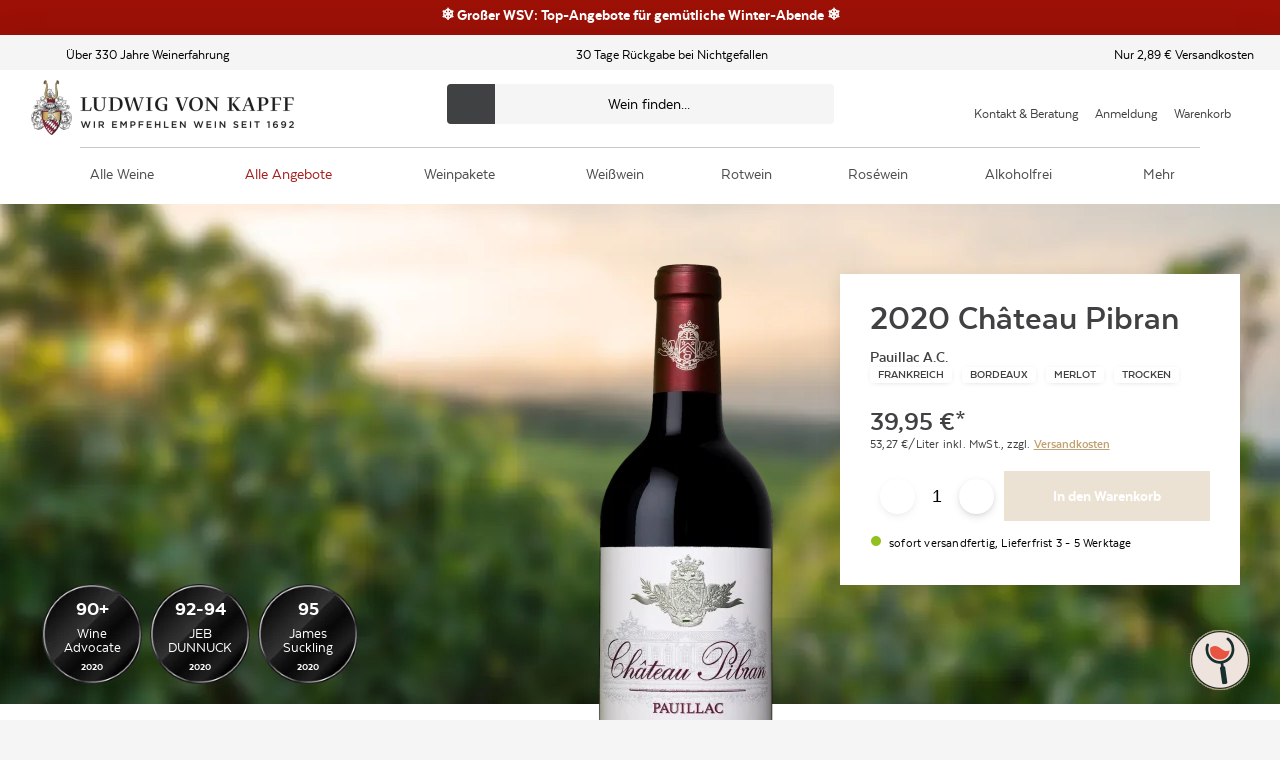

--- FILE ---
content_type: application/javascript; charset=UTF-8
request_url: https://www.ludwig-von-kapff.de/_next/static/chunks/4727-08d159c6f25e178d.js
body_size: 8944
content:
"use strict";(self.webpackChunk_N_E=self.webpackChunk_N_E||[]).push([[4727],{41834:function(e,r,t){t.d(r,{Z:function(){return j}});var i=t(59499),a=t(93967),n=t.n(a),s=t(71136),c=t(85893);function d(e){var r=e.abbreviation,t=void 0===r?"":r,i=e.year,a=void 0===i?"0":i,d=e.value,o=void 0===d?"":d;return(0,c.jsxs)(c.Fragment,{children:[(0,c.jsx)("div",{className:n()("award__score",{"award__score--long":(null===o||void 0===o?void 0:o.length)>6}),children:o}),(0,c.jsx)(s.xv,{className:n()("award__title",{"award__title--long":(null===o||void 0===o?void 0:o.length)>6&&(null===t||void 0===t?void 0:t.length)>6}),dangerouslySetInnerHTML:{__html:t}}),(0,c.jsx)("div",{className:"award__year",children:"0"!=a?a:""})]})}var o=t(90116),l={trauben:{filled:"/assets/images/awards/tint-filled.svg?v=2",half:"/assets/images/awards/tint-half.svg?v=2",empty:"/assets/images/awards/tint-light.svg?v=2"},sterne:{filled:"/assets/images/awards/star-filled.svg?v=2",half:"/assets/images/awards/star-half.svg?v=2",empty:"/assets/images/awards/star-light.svg?v=2"},"gl\xe4ser":{filled:"/assets/images/awards/wine-filled.svg?v=2",half:"/assets/images/awards/wine-half.svg?v=2",empty:"/assets/images/awards/wine-light.svg?v=2"}};function u(e){var r=e.abbreviation,t=void 0===r?"":r,i=e.year,a=void 0===i?"0":i,n=e.value,s=void 0===n?"":n,d=e.maxValue,u=void 0===d?"5":d,p=e.type,v=void 0===p?"":p,m=e.title,g=void 0===m?"":m,h=l[v.toLowerCase()],_="number"===typeof s?s:s.replace(",",".");if(!h)return null;var f=function(e){for(var r=e.rating,t=e.icon,i=[],a=Math.floor(r),n=0;n<a;n++)i.push((0,c.jsx)("img",{loading:"lazy",src:t.filled,className:"award__rating-icon",height:60,width:60},"filled-".concat(n)));return i}({rating:_,icon:h}),j=function(e){var r=e.rating,t=e.icon;return r==Math.floor(r)?[]:[(0,c.jsx)("img",{loading:"lazy",src:t.half,className:"award__rating-icon",alt:"award-icon",height:60,width:60},"half")]}({rating:_,icon:h}),b=function(e){for(var r=e.rating,t=e.icon,i=e.maxValue,a=[],n=Math.ceil(r);n<i;n++)a.push((0,c.jsx)("img",{loading:"lazy",src:t.empty,className:"award__rating-icon",alt:"award-icon",height:60,width:60},"empty-".concat(n)));return a}({rating:_,icon:h,maxValue:u}),x=[].concat((0,o.Z)(f),(0,o.Z)(j),(0,o.Z)(b));return(0,c.jsxs)(c.Fragment,{children:[(0,c.jsx)("div",{className:"award__rating",children:x}),(0,c.jsx)("div",{className:"award__title",children:t||g}),"0"!=a&&(0,c.jsx)("div",{className:"award__year",children:a})]})}function p(e,r){var t=Object.keys(e);if(Object.getOwnPropertySymbols){var i=Object.getOwnPropertySymbols(e);r&&(i=i.filter((function(r){return Object.getOwnPropertyDescriptor(e,r).enumerable}))),t.push.apply(t,i)}return t}function v(e){for(var r=1;r<arguments.length;r++){var t=null!=arguments[r]?arguments[r]:{};r%2?p(Object(t),!0).forEach((function(r){(0,i.Z)(e,r,t[r])})):Object.getOwnPropertyDescriptors?Object.defineProperties(e,Object.getOwnPropertyDescriptors(t)):p(Object(t)).forEach((function(r){Object.defineProperty(e,r,Object.getOwnPropertyDescriptor(t,r))}))}return e}var m={Punkte:d,Medaille:function(e){var r=e.abbreviation,t=void 0===r?"":r,i=e.year,a=void 0===i?"0":i,s=e.value,d=void 0===s?"":s,o=e.isSpecial,l=void 0!==o&&o,u=e.title,p=void 0===u?"":u,v=function(e){return e.length>6&&!e.includes(" ")&&!e.includes("-")};function m(e){return(0,c.jsx)("div",{className:n()("award__center",{"award__medal-text--long":v(e)}),children:e})}if(l)return"Kundenliebling"==p&&(p="Kunden-liebling"),m(p);if(d&&!t&&"0"==a)return m(d);var g="0"===a||!t&&!p;return(0,c.jsxs)(c.Fragment,{children:[d&&(0,c.jsxs)(c.Fragment,{children:[(0,c.jsx)("div",{className:n()("award__medal-value",{"award__medal-value--smalltext":d.length>=22}),children:d}),g&&(0,c.jsx)("div",{className:"award__medal-value--line"})]}),(t||p)&&(0,c.jsx)("div",{className:n()("award__medal-title",{"award__medal-title--year":"0"!=a,"award__medal-text--long":v(p)}),children:t||p}),"0"!=a&&(0,c.jsx)("div",{className:"award__year",children:a})]})},Sterne:u,"Gl\xe4ser":u,Trauben:u,Goldmedaille:d,f:function(e){for(var r=e.abbreviation,t=void 0===r?"":r,i=e.year,a=void 0===i?"0":i,n=e.value,s=void 0===n?"":n,d=e.title,o=void 0===d?"":d,l=[],u=0;u<s;u++)l.push("F");return(0,c.jsxs)(c.Fragment,{children:[(0,c.jsx)("div",{className:"award__rating",children:l}),(0,c.jsx)("div",{className:"award__title",children:t||o}),"0"!=a&&(0,c.jsx)("div",{className:"award__year",children:a})]})}};function g(e){var r=e.type,t=void 0===r?"":r,i=e.onClick,a=e.size,s=void 0===a?"large":a,d=e.value,o=e.title,l=void 0===o?"":o,u=n()("award","award--".concat(null===t||void 0===t?void 0:t.toLowerCase()),"award--".concat(s),"award--".concat(null===d||void 0===d?void 0:d.toLowerCase()),{"award--alkoholfrei":"alkoholfrei"===l.toLowerCase()}),p=m[t];return p?(0,c.jsx)("div",{onClick:i,className:u,children:(0,c.jsx)("div",{className:"award__content",children:(0,c.jsx)(p,v({},e))})}):null}function h(e){var r=e.value,t=void 0===r?"":r,i=e.type,a=void 0===i?"":i,n=e.title,s=void 0===n?"":n;return(0,c.jsxs)(c.Fragment,{children:[t," ",a," ",s]})}function _(e,r){var t=Object.keys(e);if(Object.getOwnPropertySymbols){var i=Object.getOwnPropertySymbols(e);r&&(i=i.filter((function(r){return Object.getOwnPropertyDescriptor(e,r).enumerable}))),t.push.apply(t,i)}return t}function f(e){for(var r=1;r<arguments.length;r++){var t=null!=arguments[r]?arguments[r]:{};r%2?_(Object(t),!0).forEach((function(r){(0,i.Z)(e,r,t[r])})):Object.getOwnPropertyDescriptors?Object.defineProperties(e,Object.getOwnPropertyDescriptors(t)):_(Object(t)).forEach((function(r){Object.defineProperty(e,r,Object.getOwnPropertyDescriptor(t,r))}))}return e}var j=function(e){var r=e.size,t=void 0===r?"large":r,i=e.asIcon,a=void 0===i||i;return(0,c.jsx)(c.Fragment,{children:a?(0,c.jsx)("div",{children:(0,c.jsx)(g,f({size:t},e))}):(0,c.jsx)(h,f({},e))})}},57180:function(e,r,t){t.d(r,{Z:function(){return d}});var i=t(59499),a=t(71136),n=t(93967),s=t.n(n),c=t(85893);function d(e){var r,t=e.id,n=void 0===t?"":t,d=e.text,o=void 0===d?"":d,l=e.icon,u=void 0===l?"":l,p=e.theme,v=void 0===p?"":p,m=e.url,g=void 0===m?"#":m,h=e.showText,_=void 0!==h&&h,f=e.showIcon,j=void 0===f||f,b=s()("label",(r={},(0,i.Z)(r,"label__notext",!_||"savings"===n),(0,i.Z)(r,"label__noicon",!j),(0,i.Z)(r,"label__".concat(v),v),r));return(0,c.jsxs)(a.MT,{className:b,href:null!==g&&void 0!==g?g:void 0,"aria-label":e["aria-label"],children:[j&&u&&(0,c.jsx)(a.JO,{symbol:u}),_&&("string"===typeof o||Array.isArray(o))&&(null===o||void 0===o?void 0:o.length)>0&&(0,c.jsx)(a.gY,{children:o})]})}},59074:function(e,r,t){t.d(r,{Z:function(){return f}});var i=t(59499),a=t(4730),n=t(90116),s=t(35001),c=t(41609),d=t.n(c),o=t(71136),l=t(85893);function u(){var e=arguments.length>0&&void 0!==arguments[0]?arguments[0]:{},r=e.tierItems,t=void 0===r?[]:r,i=e.requirement,a=e.actionItemAmount,n=t[0]||{};switch(e.type){case"PERCENTAGE":return"- ".concat(e.value,"%");case"FIXED_AMOUNT":return"- ".concat(e.value," \u20ac");case"FREE_SHIPPING":return(0,l.jsx)(o.JO,{symbol:"free-delivery"});case"TIERS":return d()(n)?null:"".concat(n.treshold-1," + ").concat(e.value);case"BOGO":return i.value&&a?"".concat(i.value,"+").concat(a):null;default:return null}}var p=["id","labelTheme","link"];function v(e,r){var t=Object.keys(e);if(Object.getOwnPropertySymbols){var i=Object.getOwnPropertySymbols(e);r&&(i=i.filter((function(r){return Object.getOwnPropertyDescriptor(e,r).enumerable}))),t.push.apply(t,i)}return t}function m(e){for(var r=1;r<arguments.length;r++){var t=null!=arguments[r]?arguments[r]:{};r%2?v(Object(t),!0).forEach((function(r){(0,i.Z)(e,r,t[r])})):Object.getOwnPropertyDescriptors?Object.defineProperties(e,Object.getOwnPropertyDescriptors(t)):v(Object(t)).forEach((function(r){Object.defineProperty(e,r,Object.getOwnPropertyDescriptor(t,r))}))}return e}var g="Vegan",h="NachhaltigkeitVEGAN",_="NachhaltigkeitBIO",f=function(e){var r,t,i,c,d,o=e.awards,l=void 0===o?[]:o,v=e.attributeStr,f=void 0===v?[]:v,j=e.reviews,b=void 0===j?[]:j,x=e.rating_judgeme_count,w=void 0===x?0:x,y=e.url,O=void 0===y?"":y,N=e.withText,z=void 0!==N&&N,P=e.theme,C=void 0===P?"white":P,k=e.user,A=e.onTile,S=void 0!==A&&A,L=e.showPromotions,T=void 0!==L&&L,E=e.tags,D=void 0===E?[]:E,I=e.limitedLabelsMode,Z=void 0===I||I,R=f.map((function(e){if("Nachhaltigkeit"!==e.id&&e.id!==h&&e.id!==_)return null;var r=e.value||[];return r.includes(g)?g:r.includes("Bio")?"Bio":e.id===h||e.id===_?e.value:void 0})).filter((function(e){return e&&e.length>0})),F={id:"sustainability",icon:"leaf",text:R[0],show:R[0]},M=function(){var e=arguments.length>0&&void 0!==arguments[0]?arguments[0]:[];if(Array.isArray(e)&&e.every((function(e){return"string"===typeof e}))){var r={TopDeal:{id:"percent",text:"Top Deal",icon:"top-deal",show:!0},Topseller:{id:"seller",text:"Top Seller",icon:"top-seller",show:!0},TopValue:{id:"top-value",text:"Top Value",icon:"top-value",show:!0},WeindesMonats:{id:"wineOfMonth",text:"Wein Des Monats",icon:"wine-of-month",show:!0},Neu:{id:"new-tag",text:"neu",icon:"tag-new",show:!0,url:"/neuheiten",linkAriaLabelTranslationKey:"SEE_NEWS"},Kundenliebling:{id:"love",text:"Kundenliebling",icon:"love",show:!0},RieslingdesJahres:{id:"riesling-des-jahres",text:"Riesling des Jahres",icon:"bottle-love",show:!0},Limitiert:{id:"limitiert",text:"Limitiert",icon:"label-love",show:!0},Exklusiv:{id:"exklusiv-tag",text:"Exklusiv",icon:"crown",show:!0}};return Object.keys(r).filter((function(r){return e.includes(r)})).map((function(e){return r[e]}))}return[]}(D),V={id:"reviews",icon:"star",link:"#Kundenmeinungen",linkAriaLabelTranslationKey:"SEE_REVIEWS"};(null===b||void 0===b?void 0:b.length)>0&&(V.text=(null===b||void 0===b?void 0:b.length)+" Kundenbewertungen",V.show=!0),w>0&&(V.text=w+" Kundenbewertungen",V.show=!0);var G={id:"awards",icon:"star-shooting",link:"#Auszeichnungen",text:"Ausgezeichnet",show:l.length>0,linkAriaLabelTranslationKey:"SEE_AWARDS"},B=[].concat((0,n.Z)(M),[F,G,V]),Y=(0,s.vD)({prices:e,userData:k}),U=Y.retailPrice,W=Y.price,K="special-logged-in"===e.customerClubAccessLevel&&!(null===(r=e.customerClub)||void 0===r||!r.product_special),q=(0,s.u$)(K?null===(t=e.customerClub)||void 0===t||null===(i=t.product_special)||void 0===i?void 0:i.oldPrice:U,K?null===(c=e.customerClub)||void 0===c||null===(d=c.product_special)||void 0===d?void 0:d.price:W),$=(0,s.SJ)({product:e,type:"BOGO"});T&&B.unshift({id:"savings",text:u($),show:$&&(S&&"hideOnTile"in $&&!$.hideOnTile||!S&&"hideOnDetail"in $&&!$.hideOnDetail),theme:"red"},{id:"savings",text:"-".concat(q,"%"),show:q,theme:"red"});var J=function(e){return e?O+e:null},Q=B.filter((function(e){return e.show}));return(Z?Q.filter((function(e){var r=e.id;return"new-tag"===r||"sustainability"===r})):Q).map((function(e){var r=e.id,t=e.labelTheme,i=e.link,n=(0,a.Z)(e,p),s=n.url;return m(m({},n),{},{id:r,url:s||J(i),theme:null!==t&&void 0!==t?t:C,showText:z||"savings"===r,showIcon:"savings"!==r,linkAriaLabelTranslationKey:n.linkAriaLabelTranslationKey||""})}))}},20859:function(e,r,t){var i=t(59499),a=t(46045),n=t(57180),s=t(59074),c=t(85893);function d(e,r){var t=Object.keys(e);if(Object.getOwnPropertySymbols){var i=Object.getOwnPropertySymbols(e);r&&(i=i.filter((function(r){return Object.getOwnPropertyDescriptor(e,r).enumerable}))),t.push.apply(t,i)}return t}function o(e){for(var r=1;r<arguments.length;r++){var t=null!=arguments[r]?arguments[r]:{};r%2?d(Object(t),!0).forEach((function(r){(0,i.Z)(e,r,t[r])})):Object.getOwnPropertyDescriptors?Object.defineProperties(e,Object.getOwnPropertyDescriptors(t)):d(Object(t)).forEach((function(r){Object.defineProperty(e,r,Object.getOwnPropertyDescriptor(t,r))}))}return e}r.Z=function(e){var r=e.display,t=void 0===r?"row":r,i=(0,a.$G)().t,d=(0,s.Z)(e);return(0,c.jsx)("div",{className:"labels labels__".concat(t),children:d.map((function(e,r){var t=e.linkAriaLabelTranslationKey?i(e.linkAriaLabelTranslationKey):void 0;return t="string"===typeof t?t:void 0,(0,c.jsx)(n.Z,o(o({},e),{},{"aria-label":t}),r)}))})}},14727:function(e,r,t){t.d(r,{ZP:function(){return G}});var i=t(59499),a=t(67294),n=t(93967),s=t.n(n),c=t(25995),d=t(35001),o=t(34477),l=t(95322),u=t(80558),p=t(71136),v=t(41834),m=t(20859),g=t(46045),h=t(48892),_=t(85893);function f(e){var r=e.retailPrice,t=e.price,i=(0,d.u$)(r,t);return i?(0,_.jsx)("div",{className:"product-tile-standardized__savings",children:(0,_.jsx)(p.gY,{weight:"semi-bold",variant:"small",children:"".concat(i,"%")})}):null}function j(e,r){var t=Object.keys(e);if(Object.getOwnPropertySymbols){var i=Object.getOwnPropertySymbols(e);r&&(i=i.filter((function(r){return Object.getOwnPropertyDescriptor(e,r).enumerable}))),t.push.apply(t,i)}return t}function b(e){for(var r=1;r<arguments.length;r++){var t=null!=arguments[r]?arguments[r]:{};r%2?j(Object(t),!0).forEach((function(r){(0,i.Z)(e,r,t[r])})):Object.getOwnPropertyDescriptors?Object.defineProperties(e,Object.getOwnPropertyDescriptors(t)):j(Object(t)).forEach((function(r){Object.defineProperty(e,r,Object.getOwnPropertyDescriptor(t,r))}))}return e}function x(e){var r=e.price,t=void 0===r?0:r,i=e.retailPrice,a=void 0===i?0:i,n=e.salesRule,c=void 0===n?{}:n,d=e.unitString,o=void 0===d?"":d,l=e.useV2Layout,u=void 0!==l&&l,v=e.customerClub,m=e.customerClubAccessLevel,g=e.volume,j=Object.keys(c).length>0;return"special"===m&&null!==v&&void 0!==v&&v.product_special?(0,_.jsx)(w,{unitString:o,customerClub:v}):"special-logged-in"===m&&null!==v&&void 0!==v&&v.product_special?(0,_.jsx)(y,{customerClub:v,unitString:o,volume:g}):"exclusive"===m?(0,_.jsx)(O,{price:t,retailPrice:a,useV2Layout:u,unitString:o,volume:g}):(0,_.jsxs)("div",{className:s()("product-tile-standardized__prices",{"has-reduce":a>t}),children:[u&&(0,_.jsx)("div",{children:(0,_.jsx)(h.Z,{unitString:o,className:"product-tile-standardized__price-hint"})}),(0,_.jsxs)("div",{className:"product-tile-standardized__productprices",children:[j&&(0,_.jsxs)(_.Fragment,{children:[(0,_.jsx)("span",{className:"product-tile-standardized__price--reduced product-tile-standardized__prices-item"}),(0,_.jsx)(p.gY,{variant:"product-name-detail-listing",children:(0,_.jsx)(p.Z6,{price:t,className:"product-tile-standardized__price--current product-tile-standardized__prices-item --sell-price"})})]}),!j&&(0,_.jsxs)(_.Fragment,{children:[a>t&&(0,_.jsxs)(_.Fragment,{children:[(0,_.jsxs)("div",{className:"product-tile-standardized__price__wrapper",children:[(0,_.jsx)(p.gY,{variant:"productname-listing-pseudo",className:"product-tile-standardized__price__wrap--reduced",children:(0,_.jsx)(p.Z6,{price:a,className:"product-tile-standardized__price--reduced product-tile-standardized__prices-item"})}),(0,_.jsx)(f,b({},e))]}),(0,_.jsx)(p.gY,{variant:"product-name-detail-listing",children:(0,_.jsx)(p.Z6,{price:t,className:"product-tile-standardized__price--current product-tile-standardized__prices-item --sell-price"})})]}),a<=t&&(0,_.jsxs)(_.Fragment,{children:[(0,_.jsx)("span",{className:"product-tile-standardized__price--reduced product-tile-standardized__prices-item"}),(0,_.jsx)(p.gY,{variant:"product-name-detail-listing",children:(0,_.jsx)(p.Z6,{price:t,className:"product-tile-standardized__price--current product-tile-standardized__prices-item --sell-price"})})]})]})]}),!u&&(0,_.jsx)(h.Z,{unitString:o,className:"product-tile-standardized__price-hint"})]})}var w=function(e){var r=e.unitString,t=void 0===r?"":r,i=e.customerClub,a=(0,l.j$)().showLoginModal,n=(null===i||void 0===i?void 0:i.product_special)||{},s=n.price,c=void 0===s?0:s,d=n.oldPrice,o=void 0===d?0:d;return(0,_.jsxs)("div",{className:"product-tile-standardized__prices product-tile-standardized__prices--customer-club",children:[(0,_.jsxs)("div",{className:"product-tile-standardized__prices-info",children:[(0,_.jsx)(h.Z,{unitString:t,className:"product-tile-standardized__price-hint"}),(0,_.jsx)("div",{className:"product-tile-standardized__prices-info-link",onClick:a,children:"Jetzt anmelden"})]}),(0,_.jsx)("div",{className:"product-tile-standardized__productprices",children:(0,_.jsxs)(_.Fragment,{children:[(0,_.jsxs)("div",{className:"product-tile-standardized__price__wrapper",children:[(0,_.jsx)(p.gY,{variant:"product-name-detail-listing",children:(0,_.jsx)(p.Z6,{price:o,className:"product-tile-standardized__price--current product-tile-standardized__prices-item --sell-price"})}),(0,_.jsx)(f,b({},e))]}),(0,_.jsxs)(p.gY,{className:"product-tile-standardized__productprices-customer-club-not-logged-price-wrapper",children:[(0,_.jsx)(p.Z6,{price:c,className:"product-tile-standardized__prices-item"}),(0,_.jsx)("div",{className:"product-tile-standardized__productprices-tags",children:(0,_.jsx)("div",{className:"product-tile-standardized__productprices-tag",children:"Club-Sale"})})]})]})})]})},y=function(e){var r=e.unitString,t=void 0===r?"":r,i=e.customerClub,a=e.volume,n=(null===i||void 0===i?void 0:i.product_special)||{},s=n.price,c=void 0===s?0:s,d=n.oldPrice,o=void 0===d?0:d;return(0,_.jsxs)("div",{className:"product-tile-standardized__prices product-tile-standardized__prices--customer-club",children:[(0,_.jsx)("div",{className:"product-tile-standardized__prices-info",children:(0,_.jsx)(h.Z,{unitString:a?(c/a).toFixed(2):t,className:"product-tile-standardized__price-hint"})}),(0,_.jsxs)("div",{className:"product-tile-standardized__productprices",children:[(0,_.jsx)("div",{className:"product-tile-standardized__productprices-tags",children:(0,_.jsx)("div",{className:"product-tile-standardized__productprices-tag",children:"Club-Sale"})}),(0,_.jsxs)("div",{className:"product-tile-standardized__price__wrapper",children:[(0,_.jsx)(p.gY,{variant:"product-name-detail-listing",children:(0,_.jsx)(p.Z6,{price:c,className:"product-tile-standardized__price--current product-tile-standardized__prices-item --sell-price"})}),(0,_.jsx)(f,b({},e))]}),(0,_.jsx)(p.gY,{children:(0,_.jsx)(p.Z6,{price:o,className:"product-tile-standardized__prices-item product-tile-standardized__price--reduced"})})]})]})},O=function(e){var r=e.price,t=void 0===r?0:r,i=e.retailPrice,a=void 0===i?0:i,n=e.unitString,s=void 0===n?"":n,c=e.useV2Layout,d=void 0!==c&&c,o=e.volume;return(0,_.jsxs)("div",{className:"product-tile-standardized__prices product-tile-standardized__prices--customer-club",children:[d&&(0,_.jsx)("div",{children:(0,_.jsx)(h.Z,{unitString:o?(t/o).toFixed(2):s,className:"product-tile-standardized__price-hint"})}),(0,_.jsx)("div",{className:"product-tile-standardized__productprices",children:(0,_.jsxs)(_.Fragment,{children:[(0,_.jsxs)("div",{className:"product-tile-standardized__productprices-tags",children:[(0,_.jsx)("div",{className:"product-tile-standardized__productprices-tag",children:"Club-Sale"}),(0,_.jsx)("div",{className:"product-tile-standardized__productprices-tag product-tile-standardized__productprices-tag--gold",children:"Exklusiv"})]}),a>t&&(0,_.jsxs)(_.Fragment,{children:[(0,_.jsxs)("div",{className:"product-tile-standardized__price__wrapper",children:[(0,_.jsx)(p.gY,{variant:"product-name-detail-listing",children:(0,_.jsx)(p.Z6,{price:t,className:"product-tile-standardized__price--current product-tile-standardized__prices-item --sell-price"})}),(0,_.jsx)(f,b({},e))]}),(0,_.jsx)(p.gY,{variant:"productname-listing-pseudo",children:(0,_.jsx)(p.Z6,{price:a,className:"product-tile-standardized__price--reduced product-tile-standardized__prices-item"})})]}),a<=t&&(0,_.jsx)(_.Fragment,{children:(0,_.jsx)(p.gY,{variant:"product-name-detail-listing",children:(0,_.jsx)(p.Z6,{price:t,className:"product-tile-standardized__price--current product-tile-standardized__prices-item --sell-price"})})})]})})]})},N=t(50029),z=t(87794),P=t.n(z),C=function(e){var r=e.onChange,t=e.value,i=e.id,n=e.name,s=void 0===n?"":n,c=e.min,d=void 0===c?1:c,o=e.max,l=void 0===o?100:o,u=(0,g.$G)().t,v=(0,a.useState)(!1),m=v[0],h=v[1],f=(0,a.useRef)(null),j=(0,a.useRef)(null);(0,a.useEffect)((function(){var e=function(e){j.current&&!j.current.contains(e.target)&&h(!1)};return document.addEventListener("click",e),function(){return document.removeEventListener("click",e)}}),[]);return(0,_.jsxs)("div",{className:"specified-counter",ref:j,children:[(0,_.jsx)("input",{id:i,name:s,type:"number",value:t,onChange:function(e){var t=Number(e.target.value),i=isNaN(t)||null===t?0:Math.max(d,Math.min(t,l));r(i)},className:"counter__value",ref:f,"aria-label":u("ARIA_LABEL_COUNTER_INPUT")}),(0,_.jsxs)("div",{className:"counter__popup left-position ".concat(m?"visible":""),children:[(0,_.jsx)("div",{className:"numbers",children:[1,6,12,18].map((function(e){return(0,_.jsx)("button",{onClick:function(){return function(e){r(e),h(!1)}(e)},className:t===e?"active":"",disabled:e>l,"aria-label":u("ARIA_LABEL_COUNTER_SELECT_QUANTITY")(e),children:e},e)}))}),(0,_.jsx)("button",{className:"other-option",onClick:function(){var e;h(!1),null===(e=f.current)||void 0===e||e.select()},children:u("OTHER_QUANTITY")})]}),(0,_.jsx)("button",{type:"button","aria-label":u("ARIA_LABEL_COUNTER_OPTIONS"),onClick:function(){return h(!m)},className:"counter__button--chevron ".concat(m?"opening":""),disabled:0===l,children:(0,_.jsx)(p.JO,{symbol:"chevron-down"})})]})};function k(e){var r=e.id,t=e.shopify,i=void 0===t?{}:t,n=e.onStock,c=e.isWineFinder,o=void 0!==c&&c,u=e.creativeName,v=e.promotionName,m=e.promotionId,g=e.quantity,h=e.handleQuantityChange,f=e.customerClubAccessLevel,j=i.variantId,b=i.availableForSale,x=void 0===b||b,w=i.quantityAvailable,y=void 0===w?100:w,O=(0,l.jD)().onAddToCart,z=(0,l.j$)(),k=z.customer,A=z.showLoginModal;function S(){return(S=(0,N.Z)(P().mark((function r(){return P().wrap((function(r){for(;;)switch(r.prev=r.next){case 0:if("exclusive"!==f||k){r.next=3;break}return A(),r.abrupt("return");case 3:if(r.prev=3,j){r.next=6;break}return r.abrupt("return");case 6:if(!o){r.next=15;break}return r.prev=7,r.next=10,l.dZ.wineFinderAddToCart(e.recId,{variantId:e.wId,quantity:null!==g&&void 0!==g?g:1});case 10:r.next=15;break;case 12:r.prev=12,r.t0=r.catch(7),console.log(r.t0);case 15:return r.next=17,O({variantId:j,quantity:g,product:e,isWineFinder:o,creativeName:u,promotionName:v,promotionId:m});case 17:(0,d.wd)({productId:e.id}),r.next=23;break;case 20:r.prev=20,r.t1=r.catch(3),console.log(r.t1);case 23:case"end":return r.stop()}}),r,null,[[3,20],[7,12]])})))).apply(this,arguments)}return(0,a.useEffect)((function(){g>y&&h(y,"")}),[g,y]),(0,_.jsxs)("div",{className:s()("product-tile-standardized__actions",{"product-tile-standardized__actions--exclusive":"exclusive"===f&&!k}),children:[!!n&&(0,_.jsxs)(_.Fragment,{children:[(0,_.jsx)(p.AT,{onChange:function(e){return h(e,"tile")},value:g,id:"counter-".concat(r),min:1,max:y,name:"counter-".concat(r)}),(0,_.jsx)(C,{onChange:function(e){return h(e,"tile")},value:g,id:"specified-counter-".concat(r),min:1,max:y,name:"specified-counter-".concat(r)})]}),(0,_.jsx)(p.zx,{"data-testid":"add-to-cart-button",className:"product-tile-standardized__actions__shopping-cart --add-to-card",variant:"primary",size:"small",icon:"cart",disabled:!n||!x,onClick:function(){return S.apply(this,arguments)},children:"exclusive"!==f||k?"In den Warenkorb":"Jetzt anmelden"})]})}var A=t(46622),S=function(e){var r=(0,A.Qb)(e),t=r.title,i=r.isActive,a=r.isLoaded,n=r.isDisabled,c=r.isInvalid,d=r.onClick,o=(0,g.$G)().t;return c?null:(0,_.jsx)("button",{title:t,className:s()("product-tile-standardized__wishlist",{active:i,disabled:n||a}),onClick:d,"aria-label":o("ARIA_LABEL_WISHLIST"),children:(0,_.jsx)("svg",{width:"23",height:"19",viewBox:"0 0 23 19",fill:"none",xmlns:"http://www.w3.org/2000/svg","aria-label":o("ARIA_LABEL_WISHLIST"),children:(0,_.jsx)("path",{d:"M19.5597 2.62411C19.0943 2.15721 18.5417 1.78683 17.9334 1.53413C17.3252 1.28143 16.6733 1.15137 16.0149 1.15137C15.3566 1.15137 14.7046 1.28143 14.0964 1.53413C13.4882 1.78683 12.9356 2.15721 12.4702 2.62411L11.5042 3.59264L10.5383 2.62411C9.59817 1.68144 8.32308 1.15186 6.99353 1.15186C5.66399 1.15186 4.38889 1.68144 3.44876 2.62411C2.50863 3.56678 1.98047 4.84531 1.98047 6.17844C1.98047 7.51158 2.50863 8.79011 3.44876 9.73278L4.41469 10.7013L11.5042 17.81L18.5938 10.7013L19.5597 9.73278C20.0254 9.26609 20.3947 8.71199 20.6468 8.10213C20.8988 7.49226 21.0285 6.83859 21.0285 6.17844C21.0285 5.5183 20.8988 4.86462 20.6468 4.25476C20.3947 3.64489 20.0254 3.09079 19.5597 2.62411Z",strokeWidth:"2",strokeLinecap:"round",strokeLinejoin:"round"})})})},L=t(59074);function T(e,r){var t=Object.keys(e);if(Object.getOwnPropertySymbols){var i=Object.getOwnPropertySymbols(e);r&&(i=i.filter((function(r){return Object.getOwnPropertyDescriptor(e,r).enumerable}))),t.push.apply(t,i)}return t}function E(e){for(var r=1;r<arguments.length;r++){var t=null!=arguments[r]?arguments[r]:{};r%2?T(Object(t),!0).forEach((function(r){(0,i.Z)(e,r,t[r])})):Object.getOwnPropertyDescriptors?Object.defineProperties(e,Object.getOwnPropertyDescriptors(t)):T(Object(t)).forEach((function(r){Object.defineProperty(e,r,Object.getOwnPropertyDescriptor(t,r))}))}return e}var D="true"==="MISSING_ENV_VAR".AB_TEST_DOUBLE_COLUMN_CART_DRAWER_ACTIVE;function I(e){var r=(0,g.$G)().t,t=(0,l.TB)().getImageLink,i=(0,l.f4)().onProductClickEvent,a=e.title,n=void 0===a?"":a,c=e.images,o=void 0===c?[]:c,h=e.url,f=void 0===h?"":h,j=e.onClick,b=e.price,w=e.retailPrice,y=e.unitString,O=void 0===y?"":y,N=e.region,z=void 0===N?"":N,P=e.salesRule,C=void 0===P?{}:P,T=e.className,I=void 0===T?"":T,Z=e.imageOnly,R=void 0!==Z&&Z,F=e.rating,M=void 0===F?0:F,V=e.pushGTM,G=void 0===V?function(){}:V,B=e.shopify,Y=void 0===B?{}:B,U=e.interactive,W=void 0===U||U,K=e.useV2Layout,q=void 0!==K&&K,$=e.customerClub,J=e.customerClubAccessLevel,Q=e.volume,H=e.subscription,X=e.creativeName,ee=e.promotionName,re=e.promotionId,te=e.awards,ie=(0,L.Z)(e),ae={source:o[0],effect:"trim"},ne=0;"string"===typeof e.rating_judgeme_average&&(ne=parseFloat(e.rating_judgeme_average)||0),"number"===typeof e.rating_judgeme_average&&(ne=e.rating_judgeme_average||0);var se=M>0?M:ne>0?ne:0,ce="h_192",de=t(E(E({},ae),{},{transformationString:ce})),oe=t(E(E({},ae),{},{transformationString:"h_192,dpr_2"})),le=!(null===H||void 0===H||!H.active||0!==b),ue=(Y||{}).variantId,pe=(0,d.SN)(E(E({},e),{},{variantId:ue,price:b,subscription:H})),ve=(0,A.Qi)(E(E({},e),{},{shopify:e.shopify||{}})),me=ve.quantity,ge=ve.handleQuantityChange,he=function(){j&&j(),(0,d.HA)(),i({product:E(E({},e),{},{quantity:me}),creativeName:X,promotionName:ee,promotionId:re});try{G()}catch(r){console.error(r)}};return(0,_.jsxs)(_.Fragment,{children:[(0,_.jsxs)("div",{className:I,children:[W&&(0,_.jsx)(S,E({},e)),(0,_.jsxs)("div",{className:s()({"product-tile-standardized__header":q}),children:[!q&&(0,_.jsx)(u.Z,{stars:se}),(0,_.jsx)(p.MT,{href:W?f:void 0,className:"product-tile-standardized__heading-wrapper",onClick:he,"aria-label":W&&f?r("GO_TO_PRODUCT_PAGE")(n):void 0,children:(0,_.jsx)("div",{children:(0,_.jsx)(p.gY,{className:"product-tile-standardized__title",element:"span",variant:"product-name-detail-listing",children:n})})}),(0,_.jsxs)("div",{className:"product-tile-standardized__heading",children:[(0,_.jsxs)("div",{children:[z&&(0,_.jsx)(p.gY,{className:"product-tile-standardized__region",element:"span",variant:"detail-tag",children:z}),ie.map((function(e,r){return(0,_.jsx)(p.gY,{className:"product-tile-standardized__region",element:"span",variant:"detail-tag",children:e.text},r)}))]}),q&&(0,_.jsx)(u.Z,{stars:se})]})]}),(0,_.jsxs)("div",{className:"product-tile-standardized__outer-wrapper",children:[(0,_.jsxs)("div",{className:"product-tile-standardized__inner-wrapper",children:[(0,_.jsxs)(p.MT,{href:W?f:void 0,className:"product-tile-standardized__link",onClick:he,"aria-label":W&&f?r("GO_TO_PRODUCT_PAGE")(n):void 0,children:[(0,_.jsx)("div",{className:"product-tile-standardized__awards",children:null===te||void 0===te?void 0:te.slice(0,3).map((function(r,t){return(0,_.jsx)("div",{suppressHydrationWarning:!0,className:"product-tile-standardized__award",children:(0,_.jsx)(v.Z,E(E({},r),{},{size:e.productAwardSize||"small"}))},t)}))}),!!o[0]&&(0,_.jsxs)(_.Fragment,{children:[R&&(0,_.jsx)("img",{src:de,alt:n,height:250,width:250}),!R&&(0,_.jsxs)("picture",{className:"product-tile-standardized__image",children:[(0,_.jsx)("source",{srcSet:"".concat(de," 1x, ").concat(oe," 2x")}),(0,_.jsx)("img",{loading:"lazy",src:de,alt:n,height:250,width:250})]})]})]}),(0,_.jsx)("div",{className:"product-tile-standardized__labels",children:(0,_.jsx)(m.Z,E(E({},e),{},{onTile:!0,display:"column"}))})]}),(0,_.jsxs)("div",{className:s()("product-tile-standardized__action-wrapper",{"product-tile-standardized__action-wrapper--non-interactive":!W}),children:[le?(0,_.jsx)("p",{className:"soldout",children:r("PRODUCT_DETAIL_SOON_AVAILABLE")}):(0,_.jsx)(_.Fragment,{children:(0,_.jsx)(x,{price:b,retailPrice:w,salesRule:C,unitString:O,useV2Layout:q,customerClub:$,customerClubAccessLevel:J,volume:Q})}),W&&(0,_.jsx)(k,E(E({},e),{},{onStock:!!pe,shopify:e.shopify||{},quantity:me,handleQuantityChange:ge,customerClubAccessLevel:e.customerClubAccessLevel}))]})]})]}),(0,_.jsx)("div",{className:"product-tile-standardized__bottom",children:(0,_.jsxs)(p.MT,{href:W?f+encodeURI("#Daten&Fakten"):void 0,onClick:he,fallbackElement:"span",children:[(0,_.jsx)(p.JO,{symbol:"chevron-right"}),r("PRODUCT_TILE_FOOD_INFORMATION")]})}),D&&(0,_.jsx)("div",{className:"product-tile__meta-drawer double-column-cart-drawer-promotion--visible",children:(0,_.jsxs)("div",{className:"product-tile-standardized__action-wrapper",children:[le?(0,_.jsx)("p",{className:"soldout",children:r("PRODUCT_DETAIL_SOON_AVAILABLE")}):(0,_.jsx)(_.Fragment,{children:(0,_.jsx)(x,{price:b,retailPrice:w,salesRule:C,unitString:O,useV2Layout:q,customerClub:$,customerClubAccessLevel:J,volume:Q})}),(0,_.jsx)(k,E(E({},e),{},{onStock:!!pe,shopify:e.shopify||{},quantity:me,handleQuantityChange:ge,customerClubAccessLevel:e.customerClubAccessLevel}))]})})]})}var Z=t(31302),R=t(34979),F=t(81615);function M(e,r){var t=Object.keys(e);if(Object.getOwnPropertySymbols){var i=Object.getOwnPropertySymbols(e);r&&(i=i.filter((function(r){return Object.getOwnPropertyDescriptor(e,r).enumerable}))),t.push.apply(t,i)}return t}function V(e){for(var r=1;r<arguments.length;r++){var t=null!=arguments[r]?arguments[r]:{};r%2?M(Object(t),!0).forEach((function(r){(0,i.Z)(e,r,t[r])})):Object.getOwnPropertyDescriptors?Object.defineProperties(e,Object.getOwnPropertyDescriptors(t)):M(Object(t)).forEach((function(r){Object.defineProperty(e,r,Object.getOwnPropertyDescriptor(t,r))}))}return e}function G(e){var r,t=(0,l.U5)().pageData,i=(0,a.useState)(1),n=i[0],u=i[1],p=e.user,v=void 0===p?{}:p,m=e.attributeStr,g=void 0===m?[]:m,h=e.productAwardSize,f=e.abTestProductTileActive,j=void 0===f||f,b=e.creativeName,x=e.promotionName,w=e.promotionId,y=R.QG.productBackgroundColorByProductType,O=(0,F.Z)(e).customerClubAccessLevel;var N=(0,c.Z)(e),z=(0,d.vD)({prices:e,userData:v}),P=z.retailPrice,C=z.price,k=(0,d.u$)(P,C),A=s()("product-tile-standardized__wrapper","product-tile-standardized"),S=null===(r=g.find((function(e){return"sapHerkunftsland"==e.id})))||void 0===r?void 0:r.value,L={};y&&(L=(0,o.Z)(g));var T=function(e){for(var r=0,t=[e.attributeStr,e.attributeFloat,e.attributeInt];r<t.length;r++){var i=t[r];if(i){var a=i.find((function(e){return"sapVolumen"===(null===e||void 0===e?void 0:e.id)}));if(null!==a&&void 0!==a&&a.value){var n=a.value;if("number"===typeof n)return n;if("string"===typeof n){var s=parseFloat(n);if(!isNaN(s))return s}if(Array.isArray(n)&&n.length>0){var c=parseFloat(n[0]);if(!isNaN(c))return c}}}}return null}(e),E=V(V({},e),{},{savings:k,region:S,price:C,retailPrice:P,amount:n,increaseAmount:function(){u(n+1)},decreaseAmount:function(){u(n<=1?1:n-1)},pushGTM:function(){var r;(0,Z.zz)({type:"productClick",dataLayer:V(V({},null===t||void 0===t||null===(r=t.data)||void 0===r?void 0:r.self),{},{product:e})})},type:N,className:"product-tile-standardized__container",productAwardSize:h,customerClubAccessLevel:O,volume:T,creativeName:b,promotionName:x,promotionId:w});return(0,_.jsx)("div",{className:A,style:L,"data-testid":"product-tile","data-product-id":e.id,"data-row-id":e.rowId,children:(0,_.jsx)(I,V(V({},E),{},{useV2Layout:j}))},"tile-".concat(e.id))}},80558:function(e,r,t){t.d(r,{Z:function(){return v}});var i=t(59499),a=t(4730),n=t(93967),s=t.n(n),c=t(71136),d=t(46045),o=t(85893),l=["stars","length","className","reviewCount","goToRatings"];function u(e,r){var t=Object.keys(e);if(Object.getOwnPropertySymbols){var i=Object.getOwnPropertySymbols(e);r&&(i=i.filter((function(r){return Object.getOwnPropertyDescriptor(e,r).enumerable}))),t.push.apply(t,i)}return t}function p(e){for(var r=1;r<arguments.length;r++){var t=null!=arguments[r]?arguments[r]:{};r%2?u(Object(t),!0).forEach((function(r){(0,i.Z)(e,r,t[r])})):Object.getOwnPropertyDescriptors?Object.defineProperties(e,Object.getOwnPropertyDescriptors(t)):u(Object(t)).forEach((function(r){Object.defineProperty(e,r,Object.getOwnPropertyDescriptor(t,r))}))}return e}function v(e){var r=e.stars,t=void 0===r?0:r,i=e.length,n=void 0===i?5:i,u=e.className,v=e.reviewCount,m=void 0===v?0:v,g=e.goToRatings,h=void 0===g?function(){}:g,_=(0,a.Z)(e,l),f=t.toString().split(".")[1],j=Math.min(t.toString().split(".")[0],n),b=[],x=s()("product-rating",u),w=(0,d.$G)().t;if(0===t)return null;if(j>0)for(var y=0;y<j;y++)b.push((0,o.jsx)("img",{src:"/assets/svgs/star--filled.svg?v=2",alt:"star filled",height:16,width:16},"filled-".concat(y)));f<4?b.push((0,o.jsx)("img",{src:"/assets/svgs/star.svg?v=2",alt:"star",height:16,width:16},"foo")):f>=4&&f<=6?b.push((0,o.jsx)("img",{src:"/assets/svgs/star--half.svg?v=2",alt:"star half",height:16,width:16},"bar")):f>6&&b.push((0,o.jsx)("img",{src:"/assets/svgs/star--filled.svg?v=2",alt:"star filled",height:16,width:16},"baz"));for(var O=b.length;O<5;O++)b.push((0,o.jsx)("img",{src:"/assets/svgs/star.svg?v=2",alt:"star",height:16,width:16},O));return(0,o.jsxs)("div",p(p({className:x},_),{},{onClick:function(){return h()},children:[(0,o.jsx)("span",{className:"product-item__rating",children:b}),m>0&&(0,o.jsxs)(c.gY,{variant:"content-small",children:["(",m,")","\xa0",(0,o.jsx)("span",{className:"product-item__rating--goto",children:w("PRODUCT_DETAIL_CUSTOMER_OPINIONS")})]})]}))}},48892:function(e,r,t){t.d(r,{Z:function(){return a}});var i=t(85893);function a(e){var r=e.unitString,t=void 0===r?"":r,a=e.className,n=void 0===a?"":a,s=e.element,c=void 0===s?"span":s;return(0,i.jsx)(c,{className:n,children:t})}},34477:function(e,r){r.Z=function(e){var r,t,i,a=null===e||void 0===e||null===(r=e.find((function(){var e=arguments.length>0&&void 0!==arguments[0]?arguments[0]:{};return"sapVerkehrsbezeichnung"===(null===e||void 0===e?void 0:e.id)})))||void 0===r?void 0:r.value;a||(a=null===e||void 0===e||null===(i=e.find((function(){var e=arguments.length>0&&void 0!==arguments[0]?arguments[0]:{};return"Produkttyp"===(null===e||void 0===e?void 0:e.id)})))||void 0===i?void 0:i.value);var n=null===(t=[{id:"aquavit",color:"fall-green"},{id:"bitter",color:"my-pink"},{id:"brandy",color:"gold-sand"},{id:"calvados",color:"laser"},{id:"cognac",color:"tumbleweed"},{id:"lik\xf6r",color:"sandwisp"},{id:"gin",color:"ziggurat"},{id:"obstbrand",color:"blossom"},{id:"grappa",color:"zumthor"},{id:"rum",color:"hawkes-blue"},{id:"tequila",color:"winter-hazel"},{id:"vodka",color:"rainee"},{id:"wermut",color:"lemon-grass"},{id:"whisky",color:"quicksand"},{id:"whiskey",color:"quicksand"},{id:"spirituose",color:"alto"}].find((function(e){var r,t=e.id;return Array.isArray(a)?a.some((function(e){return e.toLowerCase()===t})):null===(r=a)||void 0===r?void 0:r.toLowerCase().includes(t)})))||void 0===t?void 0:t.color,s={"--background-gradient":"var(--regent-gray-rgb)",background:"linear-gradient(150deg, rgba(var(--background-gradient), 0.3), rgba(var(--background-gradient), 0.85))"};return n&&(s["--background-gradient"]="var(--".concat(n,"-rgb)")),s}},25995:function(e,r,t){function i(e){var r,t=e.attributeStr,i=void 0===t?[]:t,a=e.setItems,n=void 0===a?[]:a,s=e.set,c=void 0===s?{}:s;if(n&&n.length||c&&c.active)return"bundle";var d=null===(r=i.find((function(e){return"sapWarengruppenBezeichnung"===e.id})))||void 0===r?void 0:r.value;return"Spirituosen"===d?"spirit":"Werbematerial"===d?"merch":"wine"}t.d(r,{Z:function(){return i}})}}]);

--- FILE ---
content_type: application/javascript; charset=UTF-8
request_url: https://www.ludwig-von-kapff.de/_next/static/chunks/8433-fb256583ab9b5b99.js
body_size: 10153
content:
"use strict";(self.webpackChunk_N_E=self.webpackChunk_N_E||[]).push([[8433],{81615:function(e,t,r){var n=r(67294),i=r(95322);t.Z=function(e){var t=(0,n.useState)(""),r=t[0],a=t[1],s=(0,i.j$)().customer;return(0,n.useEffect)((function(){var t=(e||{}).customerClub,r=function(e){var t=(e||{}).customerClub,r=void 0===t?{}:t;return null!==r&&void 0!==r&&r.product_special?"special":null!==r&&void 0!==r&&r.product_exclusive?"exclusive":""}({customerClub:t});a(r),t&&"special"===r&&s&&a("special-logged-in"),t&&"exclusive"===r&&a("exclusive")}),[s,e,null===e||void 0===e?void 0:e.customerClub]),{customerClubAccessLevel:r}}},73598:function(e,t,r){r.d(t,{Z:function(){return s}});var n=r(71136),i=r(85893),a=function(e){var t=e.links;return null!==t&&void 0!==t&&t.length?null===t||void 0===t?void 0:t.filter((function(){var e=arguments.length>0&&void 0!==arguments[0]?arguments[0]:{},t=e.link,r=e.text,n=e.icon;return void 0!==t&&r&&n})).map((function(){var e=arguments.length>0&&void 0!==arguments[0]?arguments[0]:{},t=e.link,r=e.icon,a=e.text,s=arguments.length>1?arguments[1]:void 0;return(0,i.jsxs)(n.MT,{href:t,className:"header__top__item",children:[(0,i.jsx)(n.JO,{symbol:r}),(0,i.jsx)("div",{className:"header__top__text",children:(0,i.jsx)(n.gY,{variant:"small",children:a})})]},s)})):null};function s(e){var t=e.links;return(0,i.jsx)("div",{className:"header__top",children:(0,i.jsx)("div",{className:"header__top__content",children:(0,i.jsx)(a,{links:t})})})}},8433:function(e,t,r){r.d(t,{Z:function(){return Ze}});var n=r(50029),i=r(92777),a=r(82262),s=r(10748),o=r(81531),c=r(63553),l=r(37247),u=r(59499),d=r(87794),h=r.n(d),v=r(67294),p=r(11163),f=r.n(p),m=r(17674),b=r(71136),g=r(4730),j=r(62286),_=r(31302),x=r(1764),y=r(46045),O=r(95322),N=r(93967),w=r.n(N),S=r(85893);function C(e,t){var r=Object.keys(e);if(Object.getOwnPropertySymbols){var n=Object.getOwnPropertySymbols(e);t&&(n=n.filter((function(t){return Object.getOwnPropertyDescriptor(e,t).enumerable}))),r.push.apply(r,n)}return r}function k(e){var t=new Date(e),r=new Date;if("Invalid Date"===t.toString()||t<r)return null;var n=Math.abs(t-r);return{day:Math.floor(n/864e5),hour:Math.floor(n/36e5%24),minute:Math.floor(n/6e4%60),second:Math.floor(n/1e3%60)}}var E="hidePromo",P="countdown-and-voucher-code",A=function(e){var t,r,n,i,a,s,o,c=(null===e||void 0===e||null===(t=e.data)||void 0===t||null===(r=t.config)||void 0===r||null===(n=r.main)||void 0===n?void 0:n.elements)||(null===e||void 0===e||null===(i=e.data)||void 0===i||null===(a=i.self)||void 0===a||null===(s=a.contentElements)||void 0===s||null===(o=s.top)||void 0===o?void 0:o.elements),l=(null===c||void 0===c?void 0:c.find((function(){var e=arguments.length>0&&void 0!==arguments[0]?arguments[0]:{},t=e.component;return t===P})))||{},d=l.id,h=l.properties,v=void 0===h?{}:h;return v.active?function(e){for(var t=1;t<arguments.length;t++){var r=null!=arguments[t]?arguments[t]:{};t%2?C(Object(r),!0).forEach((function(t){(0,u.Z)(e,t,r[t])})):Object.getOwnPropertyDescriptors?Object.defineProperties(e,Object.getOwnPropertyDescriptors(r)):C(Object(r)).forEach((function(t){Object.defineProperty(e,t,Object.getOwnPropertyDescriptor(r,t))}))}return e}({id:d},v.content):{}};var R=function(e){var t=e.mobileOnly,r=void 0!==t&&t,i=(0,y.$G)().t,a=(0,O.U5)().pageData,s=A(a),o=(0,j.parseCookies)(),c=(0,v.useState)(s.id||E),l=c[0],u=c[1],d=(0,v.useState)(!("true"===o[l])),p=d[0],f=d[1],m=(0,v.useState)(!1),g=m[0],N=m[1],C=function(){window.innerWidth<=768?N(!0):N(!1)},R=(0,v.useState)(s.countdownTo),L=R[0],I=R[1],T=(0,v.useState)((function(){return k(L)})),M=T[0],Z=T[1],D=(0,v.useState)(s.text),B=D[0],U=D[1],F=(0,v.useState)(s.voucherCode),G=F[0],V=F[1],z=(0,v.useState)(s.background),H=z[0],$=z[1];(0,v.useEffect)((function(){var e=function(){var e=(0,n.Z)(h().mark((function e(){var t,r,n,i,a,s,o,c,l,u,d,v,p;return h().wrap((function(e){for(;;)switch(e.prev=e.next){case 0:return e.next=2,(0,_._Y)({ids:[P],language:"de"});case 2:s=e.sent,o=null===s||void 0===s||null===(t=s[0])||void 0===t?void 0:t.data,c=(o||{}).config,l=(null===c||void 0===c||null===(r=c.main)||void 0===r||null===(n=r.elements)||void 0===n||null===(i=n[0])||void 0===i||null===(a=i.properties)||void 0===a?void 0:a.content)||{},u=l.text,d=l.voucherCode,v=l.countdownTo,p=l.background,U(u),V(d),I(v),$(p);case 10:case"end":return e.stop()}}),e)})));return function(){return e.apply(this,arguments)}}();if(l===E)try{e()}catch(t){console.log(t)}}),[l]),(0,v.useEffect)((function(){var e=A(a),t=e.id,r=e.text,n=e.countdownTo,i=e.voucherCode,s=e.background;u(t||E),t&&(U(r),I(n),V(i),$(s)),f(!("true"===o[l]))}),[o,a,l]),(0,v.useEffect)((function(){var e=(0,x.Z)(C,200);return e(),window.addEventListener("resize",e),function(){window.removeEventListener("resize",e)}}),[]),(0,v.useEffect)((function(){var e;return e=setInterval((function(){var e=k(L);e&&Z(e)}),1e3),function(){clearInterval(e)}}),[L]);var Y=(0,v.useState)(!1),J=Y[0],W=Y[1];if(r!==g)return null;if(!p)return null;if(!B||!M)return null;var K=w()("countdown__item countdown__counter",{"countdown__counter--center countdown__counter--bottom-0":!(null!==G&&void 0!==G&&G.length)});return(0,S.jsx)("div",{className:"countdown-wrapper",style:{background:H},children:(0,S.jsxs)("div",{className:"countdown",children:[(0,S.jsx)("div",{className:"countdown__item countdown__text",children:B}),(0,S.jsxs)("div",{className:K,children:[(0,S.jsxs)("div",{className:"countdown__counter-item",children:[(0,S.jsx)("div",{className:"countdown__counter-value",children:M.day}),(0,S.jsx)("div",{className:"countdown__counter-label",children:1===M.day?i("DAY"):i("DAYS")})]}),(0,S.jsx)("div",{className:"countdown__counter-separator",children:":"}),(0,S.jsxs)("div",{className:"countdown__counter-item",children:[(0,S.jsx)("div",{className:"countdown__counter-value",children:M.hour}),(0,S.jsx)("div",{className:"countdown__counter-label",children:1===M.hour?i("HOUR"):i("HOURS")})]}),(0,S.jsx)("div",{className:"countdown__counter-separator",children:":"}),(0,S.jsxs)("div",{className:"countdown__counter-item",children:[(0,S.jsx)("div",{className:"countdown__counter-value",children:M.minute}),(0,S.jsx)("div",{className:"countdown__counter-label",children:1===M.minute?i("MINUTE"):i("MINUTES")})]}),(0,S.jsx)("div",{className:"countdown__counter-separator",children:":"}),(0,S.jsxs)("div",{className:"countdown__counter-item",children:[(0,S.jsx)("div",{className:"countdown__counter-value",children:M.second}),(0,S.jsx)("div",{className:"countdown__counter-label",children:1===M.second?i("SECOND"):i("SECONDS")})]})]}),(0,S.jsxs)("div",{className:"countdown__item countdown__actions",children:[G&&(0,S.jsxs)("div",{className:"countdown__code-wrapper",children:[(0,S.jsx)("div",{className:"countdown__code arrow-right",children:G}),(0,S.jsx)(b.zx,{variant:"secondary",className:"countdown__copy-button",onClick:function(){return function(e){navigator.clipboard.writeText(e),W(!0)}(G)},children:i(J?"CODE_COPIED":"COPY_CODE")})]}),(0,S.jsx)(b.zx,{icon:"times",className:"countdown__close",onClick:function(){(0,j.setCookie)(null,l,"true",{maxAge:86400,path:"/",sameSite:"lax"}),f(!1)},"aria-label":i("ARIA_LABEL_CLOSE_COUNTDOWN")})]})]})})};function L(e){if("string"!==typeof e)return"";var t=e.match(/^#[0-9a-fA-F]{8}$|#[0-9a-fA-F]{6}$|#[0-9a-fA-F]{4}$|#[0-9a-fA-F]{3}$/);return null===t?"":t[0]}function I(e){var t=(0,y.$G)().language,r=e.text,n=void 0===r?{}:r,i=e.link,a=void 0===i?{}:i,s=e.children,o=void 0===s?[]:s,c=L(e.css),l=o.length>0;return(0,S.jsx)("div",{className:"desktop-navigation__flyout-column",children:l?(0,S.jsxs)(S.Fragment,{children:[(0,S.jsx)(b.MT,{href:a[t],className:"desktop-navigation__flyout-column-header",fallbackElement:"span","data-testid":"navigation-flyout-column-header",onClick:function(){(0,O.MB)({navigationElement:n[t],navigationLevel:2})},children:(0,S.jsx)("span",{style:c?{color:c}:void 0,children:n[t]})}),(0,S.jsx)("ul",{className:"desktop-navigation__flyout-column-list","data-testid":"navigation-flyout-column-list",children:o.map((function(e){var r=L(e.css);return(0,S.jsxs)("li",{children:[(0,S.jsx)(b.JO,{symbol:"chevron-right"}),(0,S.jsx)(b.rU,{href:e.link[t],onClick:function(){(0,O.MB)({navigationElement:e.text[t],navigationLevel:3})},children:(0,S.jsx)("span",{style:r?{color:r}:void 0,children:e.text[t]})})]},e.uuid)}))})]}):(0,S.jsx)(b.MT,{href:a[t],className:"desktop-navigation__flyout-column-header",fallbackElement:"span",onClick:function(){(0,O.MB)({navigationElement:n[t],navigationLevel:2})},children:(0,S.jsx)("span",{style:c?{color:c}:void 0,children:n[t]})})})}var T=["key"];function M(e,t){var r=Object.keys(e);if(Object.getOwnPropertySymbols){var n=Object.getOwnPropertySymbols(e);t&&(n=n.filter((function(t){return Object.getOwnPropertyDescriptor(e,t).enumerable}))),r.push.apply(r,n)}return r}function Z(e){for(var t=1;t<arguments.length;t++){var r=null!=arguments[t]?arguments[t]:{};t%2?M(Object(r),!0).forEach((function(t){(0,u.Z)(e,t,r[t])})):Object.getOwnPropertyDescriptors?Object.defineProperties(e,Object.getOwnPropertyDescriptors(r)):M(Object(r)).forEach((function(t){Object.defineProperty(e,t,Object.getOwnPropertyDescriptor(r,t))}))}return e}function D(e){var t=e.subcategories,r=void 0===t?[]:t;return 0==r.length?null:(0,S.jsx)("div",{className:"desktop-navigation__flyout",children:(0,S.jsx)("div",{className:"desktop-navigation__flyout-content",children:r.map((function(e){var t=e.key,r=(0,g.Z)(e,T);return(0,S.jsx)(v.Fragment,{children:(0,S.jsx)(I,Z({},r))},"".concat(t))}))})})}function B(e){var t,r=(0,v.useState)(!1),n=r[0],i=r[1],a=(0,v.useState)(null),s=a[0],o=a[1],c=(0,y.$G)().language,l=e.text,d=void 0===l?{}:l,h=e.link,p=void 0===h?{}:h,m=e.children,g=void 0===m?[]:m,j=e.isActive,_=void 0!==j&&j,x=e.css;function N(){i(!1)}(0,v.useEffect)((function(){return f().events.on("routeChangeStart",N),function(){f().events.off("routeChangeStart",N)}}),[]);var C=w()("desktop-navigation__item",(t={},(0,u.Z)(t,"desktop-navigation__item--expanded",n),(0,u.Z)(t,"desktop-navigation__item--active",_),t)),k=L(x);return(0,S.jsxs)("li",{className:C,onMouseEnter:function(){clearTimeout(s),setTimeout((function(){return i(!0)}),200)},onMouseLeave:function(){o(setTimeout((function(){i(!1)}),200))},"data-testid":"number"===typeof(null===g||void 0===g?void 0:g.length)&&(null===g||void 0===g?void 0:g.length)>0?"navigation-top-link-item-with-subcategories":"navigation-top-link-item",children:[(0,S.jsxs)(b.MT,{href:p[c],className:"desktop-navigation__item-link ".concat(x),fallbackElement:"span",onClick:function(t){!function(t){var r=g.length>0;e.handleMenuItemClick&&"function"===typeof e.handleMenuItemClick&&e.handleMenuItemClick(t,p[c],d[c],r)}(t),(0,O.MB)({navigationElement:d[c],navigationLevel:1})},children:["/aktionen"==p[c]?(0,S.jsx)(b.JO,{symbol:"tag"}):"",(0,S.jsxs)("span",{style:k?{color:k}:void 0,children:[d[c],g.length>0&&(0,S.jsx)(b.JO,{symbol:n?"chevron-up":"chevron-down"})]})]}),(0,S.jsx)(D,{subcategories:g})]})}var U=r(90116);function F(e,t){var r=Object.keys(e);if(Object.getOwnPropertySymbols){var n=Object.getOwnPropertySymbols(e);t&&(n=n.filter((function(t){return Object.getOwnPropertyDescriptor(e,t).enumerable}))),r.push.apply(r,n)}return r}function G(e){for(var t=1;t<arguments.length;t++){var r=null!=arguments[t]?arguments[t]:{};t%2?F(Object(r),!0).forEach((function(t){(0,u.Z)(e,t,r[t])})):Object.getOwnPropertyDescriptors?Object.defineProperties(e,Object.getOwnPropertyDescriptors(r)):F(Object(r)).forEach((function(t){Object.defineProperty(e,t,Object.getOwnPropertyDescriptor(r,t))}))}return e}var V=function(e){var t=e.breadcrumbs,r=(0,v.useState)(e.menu||[]),n=r[0],i=r[1],a=(0,p.useRouter)(),s=(0,y.$G)().language;return(0,v.useEffect)((function(){var r=(0,U.Z)(e.menu).map((function(e){return G(G({},e),{},{isActive:!1})})),n=r.findIndex((function(){var e=arguments.length>0&&void 0!==arguments[0]?arguments[0]:{},t=e.link;return t&&(null===t||void 0===t?void 0:t[s])===a.asPath}));n>=0&&(r[n].isActive=!0),n<0&&(r=r.map((function(e){var r=e||{},n=r.link,i=r.text,a=!!t.find((function(e){return(null===e||void 0===e?void 0:e.link)&&(null===e||void 0===e?void 0:e.link)===(null===n||void 0===n?void 0:n[s])||(null===e||void 0===e?void 0:e.text)===(null===i||void 0===i?void 0:i[s])}));return G(G({},e),{},{isActive:a})}))),i(r)}),[a.asPath,e.menu]),[n]},z=r(46622),H="true"==="MISSING_ENV_VAR".CUSTOMER_CLUB_HEADER_MENU_NAVIGATION_ACTIVE,$={platinum:"platinum",gold:"gold",silber:"silver",klassik:"classic"},Y=function(){var e,t=(0,O.j$)().customer,r=(0,O.U5)().isCustomerClub,n=(0,y.$G)().t,i=(null===t||void 0===t||null===(e=t.details)||void 0===e?void 0:e.currentTier)||null,a=null!==i&&(null===i||void 0===i?void 0:i.title.length)>0;if(!(H&&r&&a))return null;var s=i.title,o=$[s.toLowerCase()]||"";return(0,S.jsx)("li",{className:w()("desktop-navigation__item desktop-navigation__item--customer",o),children:(0,S.jsxs)(b.rU,{isInternalRoute:!0,href:{pathname:z.Hk.loyalty.pathname,query:z.Hk.loyalty.query},as:z.Hk.loyalty.route,className:"desktop-navigation__item-link","aria-label":n("SEE_LOYALTY_PAGE")("".concat(s," member")),children:[s," member"]})})},J=["key"];function W(e,t){var r=Object.keys(e);if(Object.getOwnPropertySymbols){var n=Object.getOwnPropertySymbols(e);t&&(n=n.filter((function(t){return Object.getOwnPropertyDescriptor(e,t).enumerable}))),r.push.apply(r,n)}return r}function K(e){for(var t=1;t<arguments.length;t++){var r=null!=arguments[t]?arguments[t]:{};t%2?W(Object(r),!0).forEach((function(t){(0,u.Z)(e,t,r[t])})):Object.getOwnPropertyDescriptors?Object.defineProperties(e,Object.getOwnPropertyDescriptors(r)):W(Object(r)).forEach((function(t){Object.defineProperty(e,t,Object.getOwnPropertyDescriptor(r,t))}))}return e}function q(e){var t=e.breadcrumbs,r=void 0===t?[]:t,n=(0,v.useState)(null),i=n[0],a=n[1],s=V({menu:e.menu,breadcrumbs:r}),o=(0,m.Z)(s,1)[0],c=(0,y.$G)().t;function l(t,r,n,s){if(e.onMenuItemSelection&&"function"===typeof e.onMenuItemSelection&&e.onMenuItemSelection({translatedLinkPath:r}),window.innerWidth<=1024&&i!=n&&s)return a(n),t.preventDefault(),!1}return(0,S.jsxs)("nav",{className:"desktop-navigation__wrapper","aria-label":c("KATEGOIRES_NAVIGATION"),children:[(0,S.jsx)("div",{className:"desktop-navigation__main",children:(0,S.jsxs)("ul",{className:"desktop-navigation",children:[o.map((function(e){var t=e.key,r=(0,g.Z)(e,J);return(0,S.jsx)(v.Fragment,{children:(0,S.jsx)(B,K(K({},r),{},{handleMenuItemClick:l}),r.uuid)},"".concat(t))})),(0,S.jsx)(Y,{})]})}),(0,S.jsx)(R,{mobileOnly:!1})]})}function X(e,t){var r=Object.keys(e);if(Object.getOwnPropertySymbols){var n=Object.getOwnPropertySymbols(e);t&&(n=n.filter((function(t){return Object.getOwnPropertyDescriptor(e,t).enumerable}))),r.push.apply(r,n)}return r}function Q(e){for(var t=1;t<arguments.length;t++){var r=null!=arguments[t]?arguments[t]:{};t%2?X(Object(r),!0).forEach((function(t){(0,u.Z)(e,t,r[t])})):Object.getOwnPropertyDescriptors?Object.defineProperties(e,Object.getOwnPropertyDescriptors(r)):X(Object(r)).forEach((function(t){Object.defineProperty(e,t,Object.getOwnPropertyDescriptor(r,t))}))}return e}var ee=function(e){return e.replace(/^\/+/,"").replace(/\/+$/,"")},te=function(e){var t=e.breadcrumbs,r=void 0===t?[]:t,n=e.currentLink,i=void 0===n?"":n,a=(0,O.U5)().isCustomerClub,s=(0,y.$G)().t;if(0===r.length||"/"===i||a)return null;var o=[{text:"Home",link:"/"}].concat((0,U.Z)(r));function c(e){var t=e.isCurrent,r=e.path;return!t&&r.link&&!r.link.includes("/tbd")}return(0,S.jsx)("nav",{"aria-label":s("ARIA_LABEL_BREADCRUMBS"),children:(0,S.jsx)("ul",{className:"header__breadcrumbs",children:o.filter((function(e){return ee(e.text)})).map((function(e,t){var r=e.link===ee(i);return(0,v.createElement)("li",Q(Q({},r?{"aria-current":"page"}:{}),{},{key:e.text,className:"header__breadcrumbs-item",onClick:function(){return t=e,r=o,void(0,O.O$)(t.text,r.map((function(e){return e.text})).join(" > "));var t,r}}),t>0&&(0,S.jsx)(b.JO,{symbol:"chevron-right"}),(0,S.jsx)(b.MT,{href:c({isCurrent:r,path:e})?e.link:void 0,"aria-label":c({isCurrent:r,path:e})?"/"===e.link?s("GO_TO_PAGE")(e.text):s("GO_TO_PRODUCT_CATEGORY")(e.text):void 0,fallbackElement:"fragment",size:"aphrodite",children:(0,S.jsx)(b.xv,{element:"span",size:"aphrodite",weight:"medium",children:e.text})}))}))})})},re={phone:"+49 (0)4 21 39 94 317",email:"service@ludwig-von-kapff.de",services:[{href:"/lieferung",label:"Bestellung und Lieferung"},{href:"/lieferung#zahlung",label:"Zahlung"},{href:"/ueber-uns",label:"Wir \xfcber uns"},{href:"/historie",label:"Unsere Historie"},{href:"/ihre-vorteile",label:"Ihre Vorteile",tKey:"ACCOUNT_LOYALTY_YOUR_BENEFITS"},{href:"/faq",label:"FAQ"}]};function ne(e,t){var r=Object.keys(e);if(Object.getOwnPropertySymbols){var n=Object.getOwnPropertySymbols(e);t&&(n=n.filter((function(t){return Object.getOwnPropertyDescriptor(e,t).enumerable}))),r.push.apply(r,n)}return r}function ie(e){for(var t=1;t<arguments.length;t++){var r=null!=arguments[t]?arguments[t]:{};t%2?ne(Object(r),!0).forEach((function(t){(0,u.Z)(e,t,r[t])})):Object.getOwnPropertyDescriptors?Object.defineProperties(e,Object.getOwnPropertyDescriptors(r)):ne(Object(r)).forEach((function(t){Object.defineProperty(e,t,Object.getOwnPropertyDescriptor(r,t))}))}return e}function ae(e){var t,r=V({menu:e.menu,breadcrumbs:null!==(t=e.breadcrumbs)&&void 0!==t?t:[]}),n=(0,m.Z)(r,1)[0];return(0,S.jsxs)(S.Fragment,{children:[(0,S.jsx)(b.$o,{items:n,isOpen:e.isMobileNavigationVisible,onClose:function(){e.hideMobileNavigation(),(0,O.zb)()},contactData:re}),(0,S.jsx)(q,ie({onMenuItemSelection:function(e){"/winefinder"===e.translatedLinkPath&&(0,_.ax)({type:"open"})}},e)),(0,S.jsx)(te,ie({},e))]})}var se=r(35001);var oe=r(73598),ce=function(e){var t=e.type,r=e.items,n=e.count,i=(0,y.$G)().t,a=(0,O.Rx)().onResetForm;if(!n)return null;var s=i("FILTER_LABEL_"+t.toUpperCase(),t.toUpperCase());return(0,S.jsxs)("div",{children:[(0,S.jsx)(b.X6,{weight:"500",className:"header-search-results-body-title",children:s}),(0,S.jsx)("ul",{className:"header-search-results-links-list",children:r.map((function(e){var r,n=e.fields,i=n.id,s=n.url,o=n.title,c=n.category_title,l=n.manufacturer_title,u=null!==(r=null!==o&&void 0!==o?o:c)&&void 0!==r?r:l;return(0,S.jsx)("li",{className:"header-search-results-links-item",children:(0,S.jsx)(b.rU,{href:s,onClick:function(){a(t,u)},className:"header-search-results-links-link",children:u})},i)}))})]})};function le(e,t){var r=Object.keys(e);if(Object.getOwnPropertySymbols){var n=Object.getOwnPropertySymbols(e);t&&(n=n.filter((function(t){return Object.getOwnPropertyDescriptor(e,t).enumerable}))),r.push.apply(r,n)}return r}var ue=function(e){var t=e.links,r=Object.entries(t);return(0,S.jsx)("div",{className:"header-search-results-links",children:r.map((function(e){var t=(0,m.Z)(e,2),r=t[0],n=t[1];return(0,S.jsx)(ce,function(e){for(var t=1;t<arguments.length;t++){var r=null!=arguments[t]?arguments[t]:{};t%2?le(Object(r),!0).forEach((function(t){(0,u.Z)(e,t,r[t])})):Object.getOwnPropertyDescriptors?Object.defineProperties(e,Object.getOwnPropertyDescriptors(r)):le(Object(r)).forEach((function(t){Object.defineProperty(e,t,Object.getOwnPropertyDescriptor(r,t))}))}return e}({type:r},n),r)}))})},de=r(81615),he=function(e){var t,r,n,i,a=e.price,s=void 0===a?0:a,o=e.retailPrice,c=void 0===o?0:o,l=e.customerClub,u=void 0===l?{}:l,d=e.customerClubAccessLevel,h=e.customer;return!h&&"special"===d&&null!==u&&void 0!==u&&u.product_special&&(null===u||void 0===u||null===(t=u.product_special)||void 0===t?void 0:t.oldPrice)>(null===u||void 0===u||null===(r=u.product_special)||void 0===r?void 0:r.price)?(0,S.jsxs)("div",{className:"header-search-results-product-prices header-search-results-product-prices--customer-club header-search-results-product-prices--customer-club-special-not-logged",children:[(0,S.jsx)("div",{className:"header-search-results-product-tags",children:(0,S.jsx)("div",{className:"header-search-results-product-tag",children:"CLUB-SALE"})}),(0,S.jsxs)("div",{className:"header-search-results-product-prices--customer-club-inner",children:[(0,S.jsx)(b.xv,{weight:"700",className:"header-search-results-product-reduce-price",children:(0,S.jsx)(b.Z6,{price:u.product_special.oldPrice})}),(0,S.jsx)(b.xv,{weight:"700",className:"header-search-results-product-price",children:(0,S.jsx)(b.Z6,{price:u.product_special.price})})]})]}):h&&"special-logged-in"===d&&null!==u&&void 0!==u&&u.product_special&&(null===u||void 0===u||null===(n=u.product_special)||void 0===n?void 0:n.oldPrice)>(null===u||void 0===u||null===(i=u.product_special)||void 0===i?void 0:i.price)?(0,S.jsxs)("div",{className:"header-search-results-product-prices header-search-results-product-prices--customer-club header-search-results-product-prices--customer-club-special-logged",children:[(0,S.jsx)("div",{className:"header-search-results-product-tags",children:(0,S.jsx)("div",{className:"header-search-results-product-tag",children:"CLUB-SALE"})}),(0,S.jsxs)("div",{className:"header-search-results-product-prices--customer-club-inner",children:[(0,S.jsx)(b.xv,{weight:"400",className:"header-search-results-product-reduce-price",children:(0,S.jsx)(b.Z6,{price:u.product_special.oldPrice})}),(0,S.jsx)(b.xv,{weight:"700",className:"header-search-results-product-price",children:(0,S.jsx)(b.Z6,{price:u.product_special.price})})]})]}):"exclusive"===d?(0,S.jsxs)("div",{className:"header-search-results-product-prices header-search-results-product-prices--customer-club header-search-results-product-prices--customer-club-exclusive",children:[(0,S.jsxs)("div",{className:"header-search-results-product-tags",children:[(0,S.jsx)("div",{className:"header-search-results-product-tag",children:"CLUB-SALE"}),(0,S.jsx)("div",{className:"header-search-results-product-tag header-search-results-product-tag--gold",children:"Exklusiv"})]}),(0,S.jsxs)("div",{className:"header-search-results-product-prices--customer-club-inner",children:[(0,S.jsx)(b.xv,{weight:"400",className:"header-search-results-product-reduce-price",children:(0,S.jsx)(b.Z6,{price:c})}),(0,S.jsx)(b.xv,{weight:"700",className:"header-search-results-product-price",children:(0,S.jsx)(b.Z6,{price:s})})]})]}):c<=s?(0,S.jsx)(b.xv,{weight:"700",className:"header-search-results-product-prices",children:(0,S.jsx)(b.Z6,{price:s,className:"header-search-results-product-price"})}):c>s?(0,S.jsxs)("div",{className:"header-search-results-product-prices has-reduce",children:[(0,S.jsx)(b.xv,{className:"header-search-results-product-reduce-price",children:(0,S.jsx)(b.Z6,{price:c})}),(0,S.jsx)(b.xv,{weight:"700",className:"header-search-results-product-price",children:(0,S.jsx)(b.Z6,{price:s})})]}):null},ve=function(e){var t=e.url,r=void 0===t?"":t,n=e.title,i=void 0===n?"":n,a=e.type,s=void 0===a?"":a,o=e.images,c=void 0===o?[]:o,l=e.price,u=void 0===l?0:l,d=e.retailPrice,h=void 0===d?0:d,v=e.handleSearchButtonClick,p=e.customerClub,f=(0,O.Rx)().onResetForm,m=(0,O.j$)().customer,g=(0,de.Z)(e).customerClubAccessLevel,j=(0,(0,O.TB)().getImageLink)({source:c[0],height:50});return(0,S.jsx)("li",{className:"header-search-results-products-item",onClick:v,children:(0,S.jsxs)(b.rU,{href:r,onClick:function(){f(s,i)},className:"header-search-results-product-link",children:[(0,S.jsx)("img",{loading:"lazy",src:j,alt:i,width:14,height:50}),(0,S.jsx)(b.xv,{weight:"700",className:"header-search-results-product-title",children:i}),(0,S.jsx)(he,{price:u,retailPrice:h,customerClub:p,customerClubAccessLevel:g,customer:m})]})})};function pe(e,t){var r=Object.keys(e);if(Object.getOwnPropertySymbols){var n=Object.getOwnPropertySymbols(e);t&&(n=n.filter((function(t){return Object.getOwnPropertyDescriptor(e,t).enumerable}))),r.push.apply(r,n)}return r}var fe=function(e){var t=e.products,r=t.items,n=t.count,i=(0,y.$G)().t;return n?(0,S.jsxs)("div",{className:"header-search-results-products",children:[(0,S.jsx)(b.X6,{weight:"500",className:"header-search-results-body-title",children:i(n>1?"FILTER_LABEL_PRODUCTS":"FILTER_LABEL_PRODUCT")}),(0,S.jsx)("ul",{className:"header-search-results-products-list",children:r.map((function(e){return(0,S.jsx)(ve,function(e){for(var t=1;t<arguments.length;t++){var r=null!=arguments[t]?arguments[t]:{};t%2?pe(Object(r),!0).forEach((function(t){(0,u.Z)(e,t,r[t])})):Object.getOwnPropertyDescriptors?Object.defineProperties(e,Object.getOwnPropertyDescriptors(r)):pe(Object(r)).forEach((function(t){Object.defineProperty(e,t,Object.getOwnPropertyDescriptor(r,t))}))}return e}({},e.fields),e.id)}))})]}):null};function me(e,t){var r="undefined"!==typeof Symbol&&e[Symbol.iterator]||e["@@iterator"];if(!r){if(Array.isArray(e)||(r=function(e,t){if(!e)return;if("string"===typeof e)return be(e,t);var r=Object.prototype.toString.call(e).slice(8,-1);"Object"===r&&e.constructor&&(r=e.constructor.name);if("Map"===r||"Set"===r)return Array.from(e);if("Arguments"===r||/^(?:Ui|I)nt(?:8|16|32)(?:Clamped)?Array$/.test(r))return be(e,t)}(e))||t&&e&&"number"===typeof e.length){r&&(e=r);var n=0,i=function(){};return{s:i,n:function(){return n>=e.length?{done:!0}:{done:!1,value:e[n++]}},e:function(e){throw e},f:i}}throw new TypeError("Invalid attempt to iterate non-iterable instance.\nIn order to be iterable, non-array objects must have a [Symbol.iterator]() method.")}var a,s=!0,o=!1;return{s:function(){r=r.call(e)},n:function(){var e=r.next();return s=e.done,e},e:function(e){o=!0,a=e},f:function(){try{s||null==r.return||r.return()}finally{if(o)throw a}}}}function be(e,t){(null==t||t>e.length)&&(t=e.length);for(var r=0,n=new Array(t);r<t;r++)n[r]=e[r];return n}var ge=function(){var e=(0,O.Rx)(),t=e.results,r=e.totalResults;if(!t||!r)return null;var n,i=t.product,a=me(t.category.items.entries());try{for(a.s();!(n=a.n()).done;){var s=(0,m.Z)(n.value,2),o=s[0],c=s[1];c&&c.fields&&c.fields.legacy_type&&(t[c.fields.legacy_type]&&(t[c.fields.legacy_type].items.push(c),t[c.fields.legacy_type].count=t[c.fields.legacy_type].items.length||0,delete t.category.items[o]))}}catch(h){a.e(h)}finally{a.f()}t.category.items=t.category.items.filter((function(e){return e}));var l,u=JSON.parse(JSON.stringify(t));(delete u.product,u.category)?u.color&&(u.category.items=[].concat((0,U.Z)(null===(l=t.category)||void 0===l?void 0:l.items),(0,U.Z)(u.color.items)),u.category.count=u.category.items.length||0,delete u.color):u.color&&(u.category=u.color,delete u.color);var d=i.total!==r;return(0,S.jsxs)("div",{className:w()("header-search-results-body",{"header-search-results-body--tow-columns":d}),children:[(0,S.jsx)(ue,{links:u}),(0,S.jsx)(fe,{products:i})]})},je=function(){var e=(0,O.Rx)(),t=e.onResetForm,r=e.searchPhrase,n=((0,O.U5)().snippets||{}).searchPropositions,i=void 0===n?[]:n;return i.length?(0,S.jsxs)("div",{className:"header-search-results-header",children:[(0,S.jsx)(b.X6,{className:"header-search-results-header-title",weight:"500",element:"div",children:"Beliebte Suchbegriffe"}),(0,S.jsx)("ul",{className:"header-search-results-propositions",children:i.map((function(e,n){var i=e.link,a=e.title;return(0,S.jsx)("li",{className:"header-search-results-propositions-item",children:(0,S.jsx)(b.rU,{className:"header-search-results-propositions-link",onClick:function(){return e=a,(0,O.c8)(r,e),void t();var e},href:i,children:a})},n)}))})]}):null},_e=function(){var e,t=(0,O.Rx)(),r=t.results,n=t.onFormSubmit,i=(0,y.$G)().t,a=(null===r||void 0===r||null===(e=r.product)||void 0===e?void 0:e.total)||0;return a?(0,S.jsx)("div",{className:"header-search-results-footer",children:(0,S.jsx)(b.zx,{variant:"primary",onClick:n,children:i("FILTER_LABEL_SEE_ALL_RESULTS")(a)})}):null},xe=function(){var e=(0,v.useState)("".concat(85,"px")),t=e[0],r=e[1],n=(0,v.useRef)(null);return(0,v.useEffect)((function(){var e=function(){if(n.current){var e=n.current.getBoundingClientRect().top;r("calc(100vh - ".concat(e+85,"px"))}};return e(),window.addEventListener("resize",e),window.addEventListener("orientationchange",e),function(){window.removeEventListener("resize",e),window.removeEventListener("orientationchange",e)}}),[]),(0,S.jsxs)("div",{ref:n,className:"header-search-results",style:{maxHeight:t},children:[(0,S.jsx)(je,{}),(0,S.jsx)(ge,{}),(0,S.jsx)(_e,{})]})},ye=r(86311);function Oe(){var e=(0,y.$G)().t,t=(0,O.j$)().customerNames,r=(0,O.Rx)(),n=r.isFocused,i=r.setFocus,a=r.clearFocus,s=r.searchPhrase,o=r.onInputChanges,c=r.onFormSubmit,l=r.onSearchClose,u=(0,v.useRef)(!1),d=(0,v.useRef)(!1),h=(0,v.useRef)(!1),p=(0,v.useRef)(null);return(0,S.jsxs)(S.Fragment,{children:[(0,S.jsx)("form",{method:"POST",className:w()("header__search",{"is--focused":n,"has-value":s.length}),onSubmit:c,children:(0,S.jsxs)("div",{className:"header__search-inner",children:[(0,S.jsx)(ye.Z,{id:"header-seach-input",type:"search",value:s,onChange:o,placeholder:e("SEARCH_PERSONALIZED")(t,e("SEARCH")),onFocus:function(e){var t,r;i(),u.current||0!==(null!==(t=null===e||void 0===e||null===(r=e.currentTarget)||void 0===r?void 0:r.value)&&void 0!==t?t:"").length||!h.current&&!d.current||((0,O.MU)(),u.current=!0,h.current=!1,d.current=!1)},onBlur:function(){u.current=!1,h.current=!1,d.current=!1},"aria-label":e("ARIA_LABEL_SEARCH_PRODUCTS_INPUT"),ref:p,onKeyDown:function(e){"Tab"===e.key&&(d.current=!0)},onPointerDown:function(){h.current=!0,d.current=!1},required:!0}),(0,S.jsx)(b.zx,{size:"small",variant:"icon-only",icon:"search",className:"header__action header__action--search",type:"submit",onClick:c,"aria-label":e("ARIA_LABEL_SEARCH_PRODUCTS")}),(0,S.jsx)(b.zx,{size:"small",variant:"icon-only",icon:"times",className:"header__action header__action--close",onClick:l,"aria-label":e("ARIA_LABEL_CLOSE")}),(0,S.jsx)(xe,{})]})}),(0,S.jsx)("div",{className:w()("header__search-overlay",{"is--focused":n}),onClick:a})]})}function Ne(){var e=(0,y.$G)(),t=e.t,r=e.isFormal;return(0,S.jsxs)("div",{className:"header__action--contact--dropdown",children:[(0,S.jsxs)("div",{className:"header__action--contact--column",children:[(0,S.jsxs)("div",{className:"header__action--contact--header",children:[(0,S.jsx)(b.JO,{symbol:"phone-alt"}),(0,S.jsx)("span",{children:"Gerne telefonisch"})]}),(0,S.jsxs)("div",{className:"contact-info",children:[(0,S.jsx)("div",{className:"contact-info__phone",children:re.phone}),(0,S.jsxs)("div",{className:"contact-info__time",children:[t("FOOTER_WORKING_TIME_TEXT_1")," ",(0,S.jsx)("br",{}),t("FOOTER_WORKING_TIME_TEXT_2")]})]}),(0,S.jsxs)("div",{className:"header__action--contact--header",children:[(0,S.jsx)(b.JO,{symbol:"envelope"}),(0,S.jsx)("span",{children:"oder per mail"})]}),(0,S.jsx)(b.zx,{variant:"primary",size:"small",href:"mailto:".concat(re.email),className:"email-button",children:"E-Mail Kontakt"})]}),(0,S.jsxs)("div",{className:"header__action--contact--column",children:[(0,S.jsxs)("div",{className:"header__action--contact--header",children:[(0,S.jsx)(b.JO,{symbol:"question-circle"}),(0,S.jsx)("span",{children:"Service"})]}),(0,S.jsx)("div",{className:"service","aria-description":t("SERVICE_LINKS"),children:re.services.map((function(e,n){return(0,S.jsxs)(b.rU,{className:"service-item",href:e.href,children:[(0,S.jsx)(b.JO,{symbol:"chevron-right",className:"service-item__icon"}),"ACCOUNT_LOYALTY_YOUR_BENEFITS"===(null===e||void 0===e?void 0:e.tKey)?t("ACCOUNT_LOYALTY_YOUR_BENEFITS")(r):e.label]},n)}))})]})]})}function we(e,t){var r=Object.keys(e);if(Object.getOwnPropertySymbols){var n=Object.getOwnPropertySymbols(e);t&&(n=n.filter((function(t){return Object.getOwnPropertyDescriptor(e,t).enumerable}))),r.push.apply(r,n)}return r}function Se(e){for(var t=1;t<arguments.length;t++){var r=null!=arguments[t]?arguments[t]:{};t%2?we(Object(r),!0).forEach((function(t){(0,u.Z)(e,t,r[t])})):Object.getOwnPropertyDescriptors?Object.defineProperties(e,Object.getOwnPropertyDescriptors(r)):we(Object(r)).forEach((function(t){Object.defineProperty(e,t,Object.getOwnPropertyDescriptor(r,t))}))}return e}var Ce="true"==="MISSING_ENV_VAR".CUSTOMER_CLUB_WISHLIST_ACTIVE;function ke(){var e,t=(0,O.j$)().customer,r=(0,O.jD)().cart,n=null!==(e=null===r||void 0===r?void 0:r.totalQuantity)&&void 0!==e?e:0,i={},a=(0,y.$G)().t;i.href=t?z.Hk.account.pathname:z.Hk.login.pathname,i.as=t?z.Hk.account.route:z.Hk.login.route,i.isInternalRoute=!0;var s=t||{},o=s.firstName,c=s.lastName,l=[null===o||void 0===o?void 0:o[0],null===c||void 0===c?void 0:c[0]].filter(Boolean).map((function(e){return"".concat(e,".")})).join(" ").toUpperCase()||null;return(0,S.jsx)("nav",{"aria-label":a("ARIA_LABEL_USER_NAVIGATION"),children:(0,S.jsxs)("ul",{className:"header__actions",children:[(0,S.jsx)("li",{children:(0,S.jsxs)(b.zx,{variant:"icon-only",className:"header__action header__action--contact","aria-label":a("CONTACT"),children:[(0,S.jsxs)("div",{className:"header__action--contact--toggle",children:[(0,S.jsx)(b.JO,{symbol:"phone-alt"}),(0,S.jsx)(b.gY,{variant:"small",children:a("CONTACT")})]}),(0,S.jsx)(Ne,{})]})}),(0,S.jsx)("li",{children:(0,S.jsxs)(b.zx,Se(Se({variant:"icon-only",className:"header__action","aria-label":a("ARIA_LABEL_MY_ACCOUNT")},i),{},{children:[(0,S.jsx)(b.JO,{symbol:"user"}),l?(0,S.jsxs)(S.Fragment,{children:[(0,S.jsx)(b.gY,{variant:"small",className:"user-info",children:l}),(0,S.jsx)("span",{className:"success-icon"})]}):(0,S.jsx)(b.gY,{variant:"small",children:a("LOGIN")})]}))}),Ce&&(0,S.jsx)("li",{children:(0,S.jsxs)(b.zx,{variant:"icon-only",className:"header__action","aria-label":a("ARIA_LABEL_WISHLIST"),isInternalRoute:!0,href:t?{pathname:z.Hk.wishlist.pathname,query:z.Hk.wishlist.query}:z.Hk.login.pathname,as:t?z.Hk.wishlist.route:z.Hk.login.route,children:[(0,S.jsx)(b.JO,{symbol:"heart"}),(0,S.jsx)(b.gY,{variant:"small",children:a("ARIA_LABEL_WISHLIST")})]})}),(0,S.jsx)("li",{children:(0,S.jsxs)(b.zx,{variant:"icon-only",iconPosition:"left",isInternalRoute:!0,href:z.Hk.cart.pathname,as:z.Hk.cart.route,"aria-label":n>0?a("ARIA_LABEL_ITEMS_IN_CART")(n):a("ARIA_LABEL_CART"),className:"header__action header__action--cart",children:[(0,S.jsx)(b.JO,{symbol:"cart"}),n>0&&(0,S.jsx)("span",{className:"header__cart-bubble",children:n}),(0,S.jsx)(b.gY,{variant:"small",children:a("ARIA_LABEL_CART")})]})})]})})}var Ee=function(){var e=(0,O.U5)(),t=e.menuData,r=e.clubAreaMenu,n=e.isCustomerClub;if(null!==t&&void 0!==t&&t.length&&r){var i=[{id:"shop",label:"Shop",link:"/",active:!n},{id:"club-area",label:"Club Sales",link:r.link.de,active:n}];return(0,S.jsx)("div",{className:"header__view-tabs",children:i.map((function(e){return(0,S.jsx)("div",{className:w()("header__view-tab",{active:e.active}),children:(0,S.jsx)(b.rU,{isInternalRoute:!0,href:e.link,children:e.label})},e.id)}))})}},Pe="true"==="MISSING_ENV_VAR".CUSTOMER_CLUB_ACTIVE;function Ae(e){var t=e.showMobileNavigation,r=e.isMobileNavigationVisible,n=(0,O.Rx)().isFocused,i=(0,O.TB)().getImageLink,a=(0,y.$G)().t,s={image:{fileName:"Ludwig_Von_Kapff/logos/".concat("logo",".png"),resourceType:"image",cloudName:"rotkaeppchenmumm"}},o=i({source:s.image,transformationString:"c_fit,h_110"}),c=i({source:s.image,pixelRatio:2,transformationString:"c_fit,h_220"}),l=w()({"header__content header__content--fixed":r,header__content:!r,"header__content--customer-club":Pe});return(0,S.jsxs)("div",{className:l,children:[(0,S.jsxs)("div",{className:w()("header__content-left",{"header__content-left--customer-club":Pe}),children:[(0,S.jsx)(b.rU,{href:"/",className:w()("header__logo",{"is-search-focused":n}),onClick:O.Qk,"aria-label":"".concat("Ludwig von Kapff"," ").concat(a("HOMEPAGE")),children:(0,S.jsx)("img",{src:o,srcSet:"".concat(c," 2x"),alt:"".concat("Ludwig von Kapff"," Logo"),width:"263",height:"55"})}),Pe&&(0,S.jsx)(Ee,{}),(0,S.jsx)(ke,{})]}),(0,S.jsxs)("div",{className:w()("header__content-right",{"header__content-right--customer-club":Pe}),children:[(0,S.jsx)(b.zx,{variant:"icon-only",icon:"bars",className:"header__menu-button",onClick:function(){t(),(0,O.Vp)()},"aria-label":a("ARIA_LABEL_OPEN_MOBILE_NAVIGATION")}),(0,S.jsx)(Oe,{}),(0,S.jsx)(ke,{})]})]})}function Re(e,t){var r=Object.keys(e);if(Object.getOwnPropertySymbols){var n=Object.getOwnPropertySymbols(e);t&&(n=n.filter((function(t){return Object.getOwnPropertyDescriptor(e,t).enumerable}))),r.push.apply(r,n)}return r}function Le(e){for(var t=1;t<arguments.length;t++){var r=null!=arguments[t]?arguments[t]:{};t%2?Re(Object(r),!0).forEach((function(t){(0,u.Z)(e,t,r[t])})):Object.getOwnPropertyDescriptors?Object.defineProperties(e,Object.getOwnPropertyDescriptors(r)):Re(Object(r)).forEach((function(t){Object.defineProperty(e,t,Object.getOwnPropertyDescriptor(r,t))}))}return e}function Ie(e){var t=function(){if("undefined"===typeof Reflect||!Reflect.construct)return!1;if(Reflect.construct.sham)return!1;if("function"===typeof Proxy)return!0;try{return Boolean.prototype.valueOf.call(Reflect.construct(Boolean,[],(function(){}))),!0}catch(e){return!1}}();return function(){var r,n=(0,l.Z)(e);if(t){var i=(0,l.Z)(this).constructor;r=Reflect.construct(n,arguments,i)}else r=n.apply(this,arguments);return(0,c.Z)(this,r)}}var Te="true"==="MISSING_ENV_VAR".CUSTOMER_CLUB_HEADER_MENU_NAVIGATION_ACTIVE,Me=function(e){(0,o.Z)(r,e);var t=Ie(r);function r(e){var a;if((0,i.Z)(this,r),a=t.call(this,e),(0,u.Z)((0,s.Z)(a),"handleResize",(function(){var e=a.state.renderMobileNavigation;window.innerWidth<768?!1===e&&a.setState({renderMobileNavigation:!0}):!0===e&&a.setState({renderMobileNavigation:!1}),a.setState({isSmallMobile:window.innerWidth<640})})),(0,u.Z)((0,s.Z)(a),"displayContent",(function(e){var t=document.querySelector("main"),r=document.querySelector("footer");t&&(t.style.display=e?"":"none"),r&&(r.style.display=e?"":"none")})),(0,u.Z)((0,s.Z)(a),"showMobileNavigation",(function(){a.setState({isMobileNavigationVisible:!0}),a.hideAutosuggestBox(),a.displayContent(!1)})),(0,u.Z)((0,s.Z)(a),"hideMobileNavigation",(function(){a.setState({isMobileNavigationVisible:!1}),a.displayContent(!0)})),(0,u.Z)((0,s.Z)(a),"showAutosuggestBox",(function(){a.setState({isAutosuggestBoxVisible:!0})})),(0,u.Z)((0,s.Z)(a),"hideAutosuggestBox",(function(){a.setState({isAutosuggestBoxVisible:!1})})),(0,u.Z)((0,s.Z)(a),"hideMobileNavigationOnPageChange",(function(){a.state.isMobileNavigationVisible&&(0,se.HA)()})),(0,u.Z)((0,s.Z)(a),"handleSearchPhraseChange",(function(e){a.setState({searchPhrase:e.target.value},a.fetchAutosuggestResult)})),(0,u.Z)((0,s.Z)(a),"handleSearchResult",(function(){var e=a.state.autosuggestResult,t=Object.values(e).reduce((function(e,t){return e+t.total}),0);a.state.searchPhrase&&t>0?a.setState({totalResultCount:t},a.showAutosuggestBox):a.hideAutosuggestBox()})),(0,u.Z)((0,s.Z)(a),"fetchAutosuggestResult",(0,n.Z)(h().mark((function e(){var t,r,n;return h().wrap((function(e){for(;;)switch(e.prev=e.next){case 0:return t=a.state.searchPhrase,e.next=3,a.props.fetchAutosuggestResult(t);case 3:r=e.sent,n=(0,_.tq)(r),a.setState({autosuggestResult:n},a.handleSearchResult);case 6:case"end":return e.stop()}}),e)})))),(0,u.Z)((0,s.Z)(a),"handleSearchFormSubmit",(function(e){e.preventDefault();var t=a.state.searchPhrase;t&&a.props.submitSearchForm(t)})),(0,u.Z)((0,s.Z)(a),"handleRouteChange",(function(){a.hideMobileNavigationOnPageChange(),a.hideAutosuggestBox()})),(0,u.Z)((0,s.Z)(a),"handleSearchButtonClick",(function(){a.hideAutosuggestBox(),a.setState({searchPhrase:""}),a.hideMobileNavigation()})),a.state={renderMobileNavigation:!1,isMobileNavigationVisible:!1,isAutosuggestBoxVisible:!1,searchPhrase:"",autosuggestResult:{},totalResultCount:0,isSmallMobile:!1,menu:(null===e||void 0===e?void 0:e.menu)||[],isCustomerClub:a.props.isCustomerClub},Te){var o,c=a.props||{},l=c.isCustomerClub,d=c.clubAreaMenu,p=c.menu;a.state.menu=l&&null!==d&&void 0!==d&&null!==(o=d.children)&&void 0!==o&&o.length?d.children:p||[]}return a.handleResize=(0,x.Z)(a.handleResize,200),a.fetchAutosuggestResult=function(e,t,r){var n;return function(){var i=this,a=arguments,s=function(){n=null,r||e.apply(i,a)},o=r&&!n;clearTimeout(n),n=setTimeout(s,t),o&&e.apply(i,a)}}(a.fetchAutosuggestResult,250),a.mobileSearchInputRef=(0,v.createRef)(),a}return(0,a.Z)(r,[{key:"componentDidMount",value:function(){window.addEventListener("overlay:clicked",this.hideMobileNavigation),window.addEventListener("resize",this.handleResize),f().events.on("routeChangeComplete",this.handleRouteChange),this.handleResize()}},{key:"componentDidUpdate",value:function(e){if(Te){var t,r=this.props,n=r.isCustomerClub,i=r.clubAreaMenu,a=r.menu;if(e.isCustomerClub!==n)this.setState({menu:n&&null!==i&&void 0!==i&&null!==(t=i.children)&&void 0!==t&&t.length?i.children:a||[]})}}},{key:"componentWillUnmount",value:function(){this.setState({isSmallMobile:window.innerWidth<640}),window.removeEventListener("overlay:clicked",this.hideMobileNavigation),window.removeEventListener("resize",this.handleResize),f().events.off("routeChangeComplete",this.handleRouteChange)}},{key:"render",value:function(){var e=this.props,t=e.breadcrumbs,r=void 0===t?[]:t,n=e.currentLink,i=void 0===n?"":n,a=this.state.menu;return(0,S.jsxs)(S.Fragment,{children:[(0,S.jsxs)("header",{className:"header header--search-visible",children:[(0,S.jsx)(oe.Z,Le({},this.props.headerTop)),(0,S.jsx)(Ae,{searchPhrase:this.state.searchPhrase,showMobileNavigation:this.showMobileNavigation,handleSearchPhraseChange:this.handleSearchPhraseChange,handleSearchFormSubmit:this.handleSearchFormSubmit,handleSearchButtonClick:this.handleSearchButtonClick,totalItemCount:this.props.totalItemCount,totalPrice:this.props.totalPrice,checkoutUrl:this.props.checkoutUrl,hideMobileNavigation:this.hideMobileNavigation,isMobileNavigationVisible:this.state.isMobileNavigationVisible})]}),(0,S.jsx)(ae,{menu:a,breadcrumbs:r,currentLink:i,renderMobileNavigation:this.state.renderMobileNavigation,isMobileNavigationVisible:this.state.isMobileNavigationVisible,hideMobileNavigation:se.HA,searchPhrase:this.state.searchPhrase,changeSearchPhrase:this.handleSearchPhraseChange,submitForm:this.handleSearchFormSubmit,mobileSearchInputRef:this.mobileSearchInputRef}),(0,S.jsx)(R,{mobileOnly:!0})]})}}]),r}(v.Component),Ze=Me},86311:function(e,t,r){var n=r(59499),i=r(4730),a=r(93967),s=r.n(a),o=r(67294),c=r(71136),l=r(85893),u=["onChange","className","placeholder","icon","size","iconPlacement","aria-label"];function d(e,t){var r=Object.keys(e);if(Object.getOwnPropertySymbols){var n=Object.getOwnPropertySymbols(e);t&&(n=n.filter((function(t){return Object.getOwnPropertyDescriptor(e,t).enumerable}))),r.push.apply(r,n)}return r}var h=o.forwardRef((function(e,t){var r=e.onChange,a=void 0===r?function(){}:r,o=e.className,h=e.placeholder,v=void 0===h?"":h,p=e.icon,f=void 0===p?"":p,m=e.size,b=void 0===m?"normal":m,g=e.iconPlacement,j=void 0===g?"left":g,_=e["aria-label"],x=(0,i.Z)(e,u),y=(0,l.jsx)("input",function(e){for(var t=1;t<arguments.length;t++){var r=null!=arguments[t]?arguments[t]:{};t%2?d(Object(r),!0).forEach((function(t){(0,n.Z)(e,t,r[t])})):Object.getOwnPropertyDescriptors?Object.defineProperties(e,Object.getOwnPropertyDescriptors(r)):d(Object(r)).forEach((function(t){Object.defineProperty(e,t,Object.getOwnPropertyDescriptor(r,t))}))}return e}({ref:t,className:s()("input input__icon copytext","input--".concat(b),o),onChange:a,placeholder:v,"aria-label":_},x));return f?(0,l.jsxs)("div",{className:s()("input__icon","input__icon-".concat(j),o),children:[y,(0,l.jsx)(c.JO,{symbol:f})]}):y}));h.displayName="Input",t.Z=h},1764:function(e,t,r){function n(e){var t,r,n=arguments.length>1&&void 0!==arguments[1]?arguments[1]:250;return function(){var i=+new Date,a=arguments;t&&i<t+n?(clearTimeout(r),r=setTimeout((function(){t=i,e.apply(this,a)}),n)):(t=i,e.apply(this,a))}}r.d(t,{Z:function(){return n}})}}]);

--- FILE ---
content_type: application/javascript; charset=UTF-8
request_url: https://www.ludwig-von-kapff.de/_next/static/chunks/4847-ea7a18ca634f7b64.js
body_size: 3202
content:
"use strict";(self.webpackChunk_N_E=self.webpackChunk_N_E||[]).push([[4847],{98425:function(e,t,n){var r=n(59499),i=n(95322),s=n(85893);function o(e,t){var n=Object.keys(e);if(Object.getOwnPropertySymbols){var r=Object.getOwnPropertySymbols(e);t&&(r=r.filter((function(t){return Object.getOwnPropertyDescriptor(e,t).enumerable}))),n.push.apply(n,r)}return n}function a(e){for(var t=1;t<arguments.length;t++){var n=null!=arguments[t]?arguments[t]:{};t%2?o(Object(n),!0).forEach((function(t){(0,r.Z)(e,t,n[t])})):Object.getOwnPropertyDescriptors?Object.defineProperties(e,Object.getOwnPropertyDescriptors(n)):o(Object(n)).forEach((function(t){Object.defineProperty(e,t,Object.getOwnPropertyDescriptor(n,t))}))}return e}t.Z=function(e){var t=(0,i.TB)().getImageLink,n=e.image,r=void 0===n?"":n,o={source:r,width:1920,height:500,crop:"fill"},c=t(o),l=t(a({pixelRatio:2},o)),d=t(a(a({},o),{},{width:768})),h=t(a(a({},o),{},{width:768,pixelRatio:2}));return(0,s.jsx)("section",{className:"error-image",children:(0,s.jsxs)("picture",{className:"recipe__header-image",children:[(0,s.jsx)("source",{media:"(min-width: 768px)",srcSet:"".concat(c," 1x, ").concat(l," 2x")}),(0,s.jsx)("source",{srcSet:"".concat(d," 1x, ").concat(h," 2x")}),(0,s.jsx)("img",{loading:"lazy",src:c,alt:r.alt,width:1920,height:500})]})})}},74144:function(e,t,n){n.d(t,{Z:function(){return j}});var r=n(59499),i=n(67294),s=n(35001),o=n(98425),a=n(71136),c=n(50954),l=n(51763),d=n(3033),h=n(68010),u=n(2651),f=n(46622),p=n(23277),g=n(85893);function m(e,t){var n=Object.keys(e);if(Object.getOwnPropertySymbols){var r=Object.getOwnPropertySymbols(e);t&&(r=r.filter((function(t){return Object.getOwnPropertyDescriptor(e,t).enumerable}))),n.push.apply(n,r)}return n}function _(e){for(var t=1;t<arguments.length;t++){var n=null!=arguments[t]?arguments[t]:{};t%2?m(Object(n),!0).forEach((function(t){(0,r.Z)(e,t,n[t])})):Object.getOwnPropertyDescriptors?Object.defineProperties(e,Object.getOwnPropertyDescriptors(n)):m(Object(n)).forEach((function(t){Object.defineProperty(e,t,Object.getOwnPropertyDescriptor(n,t))}))}return e}function j(e){var t=e.statusCode,n=void 0===t?500:t,r=e.error,m=void 0===r?null:r,j=(0,i.useState)([]),O=j[0],v=j[1],x=(0,i.useState)(!1),b=x[0],w=x[1],y={image:{fileName:"Ludwig_Von_Kapff/logos/".concat("logo",".png"),resourceType:"image",cloudName:"rotkaeppchenmumm"}};return(0,i.useEffect)((function(){var e=window.location,t=e.origin,r=e.pathname,i=e.search,o=window.navigator,a=o.platform,c=o.userAgent;if(404!=n){var l={Status:n,Host:t,Path:r,queryString:i,Platform:a,"User-Agent":c};if(null!=m){var d=m.message,h=m.stack;l.Error=d,l.Stacktracke=h}(0,s.H)(l)}}),[m,n]),(0,f.f0)({afterFetchCallback:function(e){v(e)},recommendationId:"similar-products",count:"8",logError:!0,isLoading:b,setIsLoading:w}),(0,g.jsxs)("div",{children:[(0,g.jsx)(o.Z,_({},y)),(0,g.jsxs)("div",{className:"error-page__content-anchor",children:[(0,g.jsx)(a.X6,{className:"error-page__heading",size:"cupid",children:"Diese Seite wurde leider nicht gefunden"}),(0,g.jsx)(a.gY,{className:"error-page__content",size:"aphrodite",children:"Die von Ihnen gesuchte Seite konnte leider nicht gefunden werden. Haben Sie sich vielleicht vertippt?"}),(0,g.jsx)(a.rU,{className:"error-page__link",href:"/",children:"Zur Startseite"})]}),(null===O||void 0===O?void 0:O.length)>0&&(0,g.jsxs)(g.Fragment,{children:[(0,g.jsx)("section",{className:"component-container",id:"recommendation-products-carousel-on-error",children:(0,g.jsx)(c.Z,{headline:"PROBIEREN SIE STATTDESSEN",products:O,sliderMobileVariant:p._S.wide})}),(0,g.jsx)(l.Z,{}),(0,g.jsx)(d.Z,{}),(0,g.jsx)(h.Y,{}),(0,g.jsx)(u.Z,{})]})]})}},62980:function(e,t,n){n.d(t,{Z:function(){return Z}});var r=n(90116),i=n(4730),s=n(92777),o=n(82262),a=n(10748),c=n(81531),l=n(63553),d=n(37247),h=n(59499),u=n(67294),f=n(71136),p=n(93967),g=n.n(p),m=n(85893),_=["element","heading","headingSize","linklist"],j=["text","href"];function O(e,t){var n=Object.keys(e);if(Object.getOwnPropertySymbols){var r=Object.getOwnPropertySymbols(e);t&&(r=r.filter((function(t){return Object.getOwnPropertyDescriptor(e,t).enumerable}))),n.push.apply(n,r)}return n}function v(e){for(var t=1;t<arguments.length;t++){var n=null!=arguments[t]?arguments[t]:{};t%2?O(Object(n),!0).forEach((function(t){(0,h.Z)(e,t,n[t])})):Object.getOwnPropertyDescriptors?Object.defineProperties(e,Object.getOwnPropertyDescriptors(n)):O(Object(n)).forEach((function(t){Object.defineProperty(e,t,Object.getOwnPropertyDescriptor(n,t))}))}return e}function x(e){var t=e.element,n=void 0===t?"span":t,r=e.heading,s=void 0===r?"":r,o=e.headingSize,a=void 0===o?"":o,c=e.linklist,l=void 0===c?{}:c,d=(0,i.Z)(e,_);if(!l.links)return"";l.links.map((function(e){"/"===e.href&&(e.href="")}));var h=g()("footer__linklist",{"footer__linklist--half":l.twoColumns});return(0,m.jsxs)("div",{className:h,children:[(0,m.jsx)(f.X6,v(v({element:n,className:"sub"==a?"heading--content-subtitle":""},d),{},{children:s})),(0,m.jsx)("ul",{children:l.links.map((function(e){var t=e.text,n=e.href,r=(0,i.Z)(e,j);return(0,m.jsx)("li",{children:(0,m.jsx)(f.MT,v(v({href:n},r),{},{children:t}))},t)}))})]})}var b=n(95322),w=n(25675),y=n.n(w),N=["links"];function k(e,t){var n=Object.keys(e);if(Object.getOwnPropertySymbols){var r=Object.getOwnPropertySymbols(e);t&&(r=r.filter((function(t){return Object.getOwnPropertyDescriptor(e,t).enumerable}))),n.push.apply(n,r)}return n}function E(e){for(var t=1;t<arguments.length;t++){var n=null!=arguments[t]?arguments[t]:{};t%2?k(Object(n),!0).forEach((function(t){(0,h.Z)(e,t,n[t])})):Object.getOwnPropertyDescriptors?Object.defineProperties(e,Object.getOwnPropertyDescriptors(n)):k(Object(n)).forEach((function(t){Object.defineProperty(e,t,Object.getOwnPropertyDescriptor(n,t))}))}return e}function T(e){var t=function(){if("undefined"===typeof Reflect||!Reflect.construct)return!1;if(Reflect.construct.sham)return!1;if("function"===typeof Proxy)return!0;try{return Boolean.prototype.valueOf.call(Reflect.construct(Boolean,[],(function(){}))),!0}catch(e){return!1}}();return function(){var n,r=(0,d.Z)(e);if(t){var i=(0,d.Z)(this).constructor;n=Reflect.construct(r,arguments,i)}else n=r.apply(this,arguments);return(0,l.Z)(this,n)}}var P="https://www.youtube.com/@LudwigvonKapff1692",S="https://www.pinterest.de/ludwigvonkapff/",R=function(e){(0,c.Z)(n,e);var t=T(n);function n(e){var o,c;return(0,s.Z)(this,n),c=t.call(this,e),(0,h.Z)((0,a.Z)(c),"handleGeneralList",(function(){var e=arguments.length>0&&void 0!==arguments[0]?arguments[0]:{},t=e.links,n=void 0===t?[]:t,s=(0,i.Z)(e,N),o="Privatsph\xe4re-Einstellungen",a=E(E({id:"general",twoColumns:!0},s),{},{links:(0,r.Z)(n).filter((function(e){return(null===e||void 0===e?void 0:e.text)!==o}))}),c={id:"privacy-policy",text:o,fallbackElement:"button",onClick:function(e){var t,n;e.preventDefault(),"function"===typeof(null===(t=window)||void 0===t||null===(n=t.UC_UI)||void 0===n?void 0:n.showSecondLayer)&&window.UC_UI.showSecondLayer()}};return a.links.push(c),a})),(0,h.Z)((0,a.Z)(c),"getLists",(function(){var e=arguments.length>0&&void 0!==arguments[0]?arguments[0]:[];return["categories","wine","spirituosen","general","capacities","company","topLinks"].reduce((function(t,n){var r=e.find((function(e){return(null===e||void 0===e?void 0:e.id)===n}));return r&&(t[n]=r),t}),{})})),c.list=c.getLists(null!==(o=null===e||void 0===e?void 0:e.linklist)&&void 0!==o?o:[]),c}return(0,o.Z)(n,[{key:"render",value:function(){var e=this.context.t,t=this.list,n=t.categories,r=t.wine,i=t.spirituosen,s=t.general,o=t.capacities,a=t.company,c=t.topLinks;return s=this.handleGeneralList(s),(0,m.jsx)("footer",{className:"footer",children:(0,m.jsxs)("div",{className:"footer__content",children:[(0,m.jsx)(f.gY,{size:"bacchus",className:"footer__hint",children:e("FOOTER_HINT_TEXT")}),(0,m.jsxs)("div",{className:"footer__menu",children:[(0,m.jsxs)("div",{className:"footer__menu-column footer__menu-column--outer",children:[(0,m.jsx)(f.X6,{element:"p",variant:"echo",children:e("FOOTER_MENU_1")}),(0,m.jsxs)("div",{className:"footer__menu-column",children:[(0,m.jsx)(x,{element:"p",heading:e("FOOTER_MENU_SUB_1"),headingSize:"sub",linklist:n}),(0,m.jsx)(x,{element:"p",heading:e("FOOTER_MENU_SUB_2"),headingSize:"sub",linklist:r}),(0,m.jsx)(x,{element:"p",heading:e("FOOTER_MENU_SUB_3"),headingSize:"sub",linklist:i})]})]}),(0,m.jsxs)("div",{className:"footer__menu-column",children:[(0,m.jsx)(f.X6,{element:"p",variant:"echo",children:e("FOOTER_MENU_2")}),(0,m.jsxs)("div",{className:"footer__linklist",children:[(0,m.jsxs)("div",{className:"footer__contact",children:[(0,m.jsx)(f.X6,{className:"heading--content-subtitle",element:"p",variant:"echo",children:e("FOOTER_CONTACT_TEXT")}),(0,m.jsxs)("p",{children:[(0,m.jsx)("a",{href:"mailto:service@ludwig-von-kapff.de",children:"service@ludwig-von-kapff.de"}),(0,m.jsx)("br",{}),(0,m.jsx)("a",{href:"tel:+494213994317",children:"0421 - 399 43 17"}),(0,m.jsx)("br",{}),e("FOOTER_WORKING_TIME_TEXT_1"),(0,m.jsx)("br",{}),e("FOOTER_WORKING_TIME_TEXT_2")]})]}),(0,m.jsxs)("div",{className:"footer__socialmedia",children:[(0,m.jsx)(f.X6,{variant:"echo",className:"heading--content-subtitle",element:"p",children:e("FOOTER_MENU_6")}),(0,m.jsx)("a",{href:"https://www.instagram.com/ludwigvonkapff/",target:"_blank",rel:"noreferrer",className:"footer__socialmedia-link",children:(0,m.jsx)(y(),{loading:"lazy",className:"icon",src:"/assets/svgs/instagram.svg",alt:"Instagram - Ludwigvonkapff",width:30,height:30})}),(0,m.jsx)("a",{href:"https://www.facebook.com/ludwigvonkapff",target:"_blank",rel:"noreferrer",className:"footer__socialmedia-link",children:(0,m.jsx)(y(),{loading:"lazy",className:"icon",src:"/assets/svgs/facebook.svg",alt:"Facebook - Ludwigvonkapff",width:30,height:30})}),(0,m.jsx)("a",{href:S,target:"_blank",rel:"noreferrer",className:"footer__socialmedia-link",children:(0,m.jsx)(y(),{loading:"lazy",className:"icon",src:"/assets/images/footer/pinterest.png",alt:"Pinterest",width:30,height:30})}),(0,m.jsx)("a",{href:P,target:"_blank",rel:"noreferrer",className:"footer__socialmedia-link",children:(0,m.jsx)(y(),{loading:"lazy",className:"icon",src:"/assets/images/footer/youtube.png",alt:"YoutTube",width:30,height:30})})]})]}),(0,m.jsxs)("div",{className:"footer__linklist",children:[(0,m.jsx)(f.X6,{variant:"echo",className:"heading--content-subtitle",element:"p",children:e("FOOTER_MENU_3")}),(0,m.jsx)("p",{children:e("FOOTER_SHIPPING_TEXT")("2,89")}),(0,m.jsxs)("div",{className:"footer__image-list",children:[(0,m.jsx)(y(),{loading:"lazy",src:"/assets/images/dhl_gogreen.png",alt:"DHL Go Green",width:85,height:48}),"".length>0&&(0,m.jsx)("a",{href:"",target:"_blank",rel:"noreferrer",children:(0,m.jsx)(y(),{loading:"lazy",src:"/assets/images/footer/pmt.png",alt:"Plant my Tree",width:94,height:100,className:"footer__pmt"})})]})]}),(0,m.jsxs)("div",{className:"footer__linklist",children:[(0,m.jsx)(f.X6,{variant:"echo",className:"heading--content-subtitle",element:"div",children:e("FOOTER_MENU_7")}),(0,m.jsx)("span",{className:"footer__img",children:(0,m.jsx)(y(),{loading:"lazy",width:173,height:83,src:"/assets/images/zahlungsarten2.png",alt:"zahlungsarten"})})]})]}),(0,m.jsxs)("div",{className:"footer__menu-column",children:[(0,m.jsx)(x,{heading:e("FOOTER_MENU_4"),linklist:s,element:"p",variant:"echo"}),(0,m.jsx)(x,{heading:e("FOOTER_MENU_8"),linklist:a,element:"p",variant:"echo"}),(0,m.jsxs)("div",{className:"footer__linklist",children:[(0,m.jsx)("span",{className:"footer__img",children:(0,m.jsx)(y(),{src:"/assets/images/footer/biosiegel.jpg",alt:"Biosiegel",width:62,height:42})}),(0,m.jsx)("p",{children:e("FOOTER_ORGANIC_SEAL_LABEL")}),(0,m.jsx)("p",{children:e("FOOTER_ORGANIC_SEAL_VALUE")})]})]}),(0,m.jsxs)("div",{className:"footer__menu-column",children:[(0,m.jsx)(x,{heading:e("FOOTER_MENU_5"),linklist:o,element:"p",variant:"echo"}),(0,m.jsxs)("div",{className:"footer__linklist footer__linklist--half",children:[(0,m.jsx)(f.X6,{variant:"echo",element:"p",children:e("FOOTER_MENU_9")}),(0,m.jsxs)("div",{className:"footer__linklist",children:[(0,m.jsx)("span",{className:"footer__img",children:(0,m.jsx)(y(),{loading:"lazy",width:80,height:80,src:"/assets/images/trustmark.png",alt:"trust-mark"})}),(0,m.jsx)("p",{children:e("FOOTER_MENU_TEXT")("Ludwig von Kapff")})]})]}),(0,m.jsx)(x,{heading:e("FOOTER_MENU_10"),linklist:c,element:"p",variant:"echo"})]})]})]})})}}]),n}(u.Component);(0,h.Z)(R,"contextType",b.OB);var Z=R}}]);

--- FILE ---
content_type: application/javascript; charset=UTF-8
request_url: https://www.ludwig-von-kapff.de/_next/static/chunks/pages/frontend/entry-6794552fd49f1105.js
body_size: 509
content:
(self.webpackChunk_N_E=self.webpackChunk_N_E||[]).push([[886],{90906:function(n,e,t){"use strict";t.r(e),t.d(e,{__N_SSP:function(){return w}});var r=t(67294),i=t(10999),o=t(2775),u=t(62441),a=t(94598),c=t(68691),s=t(5581),f=t(81679),l=t(939),d=t(86676),_=t(2561),Z=t(1069),h=t(85893),v={page:i.Z,category:o.Z,manufacturer:o.Z,"makaira-productgroup":u.Z,vintner:a.Z,brand:a.Z,recipe:c.Z},w=!0;e.default=function(n){var e;if((0,r.useEffect)((function(){if(n&&0===Object.entries(n).length){var e,t=null===n||void 0===n||null===(e=n.seoUrl)||void 0===e?void 0:e.replace(/^\//,"");t&&(window.location.href="/".concat(t),(0,d.Z)(3e4))}}),[n]),(0,r.useEffect)((function(){window.location.hash&&setTimeout((function(){(0,_.Z)(window.location.hash.slice(1))}),300)}),[]),!n||0===Object.entries(n).length)return(0,h.jsx)(Z.default,{statusCode:404});var t=n.pageData,i=((void 0===t?{}:t)||{}).type,u=null!==(e=v[i])&&void 0!==e?e:o.Z;return(0,h.jsxs)(l.Z,{children:[(0,h.jsx)(s.Z,{}),(0,h.jsx)(u,{}),(0,h.jsx)(f.Z,{})]})}},98448:function(n,e,t){(window.__NEXT_P=window.__NEXT_P||[]).push(["/frontend/entry",function(){return t(90906)}])}},function(n){n.O(0,[9504,5675,6310,8433,4727,1763,1859,4847,6502,1338,1130,1465,9774,2888,179],(function(){return e=98448,n(n.s=e);var e}));var e=n.O();_N_E=e}]);

--- FILE ---
content_type: application/javascript; charset=UTF-8
request_url: https://www.ludwig-von-kapff.de/_next/static/chunks/webpack-8fc0120d572ec418.js
body_size: 2038
content:
!function(){"use strict";var e={},t={};function r(n){var a=t[n];if(void 0!==a)return a.exports;var o=t[n]={id:n,loaded:!1,exports:{}},c=!0;try{e[n].call(o.exports,o,o.exports,r),c=!1}finally{c&&delete t[n]}return o.loaded=!0,o.exports}r.m=e,function(){var e=[];r.O=function(t,n,a,o){if(!n){var c=1/0;for(l=0;l<e.length;l++){n=e[l][0],a=e[l][1],o=e[l][2];for(var u=!0,i=0;i<n.length;i++)(!1&o||c>=o)&&Object.keys(r.O).every((function(e){return r.O[e](n[i])}))?n.splice(i--,1):(u=!1,o<c&&(c=o));if(u){e.splice(l--,1);var f=a();void 0!==f&&(t=f)}}return t}o=o||0;for(var l=e.length;l>0&&e[l-1][2]>o;l--)e[l]=e[l-1];e[l]=[n,a,o]}}(),r.n=function(e){var t=e&&e.__esModule?function(){return e.default}:function(){return e};return r.d(t,{a:t}),t},function(){var e,t=Object.getPrototypeOf?function(e){return Object.getPrototypeOf(e)}:function(e){return e.__proto__};r.t=function(n,a){if(1&a&&(n=this(n)),8&a)return n;if("object"===typeof n&&n){if(4&a&&n.__esModule)return n;if(16&a&&"function"===typeof n.then)return n}var o=Object.create(null);r.r(o);var c={};e=e||[null,t({}),t([]),t(t)];for(var u=2&a&&n;"object"==typeof u&&!~e.indexOf(u);u=t(u))Object.getOwnPropertyNames(u).forEach((function(e){c[e]=function(){return n[e]}}));return c.default=function(){return n},r.d(o,c),o}}(),r.d=function(e,t){for(var n in t)r.o(t,n)&&!r.o(e,n)&&Object.defineProperty(e,n,{enumerable:!0,get:t[n]})},r.f={},r.e=function(e){return Promise.all(Object.keys(r.f).reduce((function(t,n){return r.f[n](e,t),t}),[]))},r.u=function(e){return"static/chunks/"+({261:"reactPlayerKaltura",2121:"reactPlayerFacebook",2546:"reactPlayerStreamable",3743:"reactPlayerVimeo",4258:"reactPlayerMux",4439:"reactPlayerYouTube",4667:"reactPlayerMixcloud",6011:"reactPlayerFilePlayer",6125:"reactPlayerSoundCloud",6216:"reactPlayerTwitch",7596:"reactPlayerDailyMotion",7664:"reactPlayerPreview",8055:"reactPlayerWistia",8888:"reactPlayerVidyard"}[e]||e)+"."+{261:"2f306443ccaf41c0",2121:"6c4f64ef61e92e5c",2546:"bb906c9414b7b13d",3743:"21a3765c7454bf2c",4258:"3939d24533c00b57",4439:"107a9d3c9d703eaf",4667:"918da62f82e76ad3",6011:"64ce760a69845539",6125:"b095de48d107536d",6216:"459ef4c068a2f450",6962:"ce0db0e7a8e13b0e",7596:"464fe227e3fe82e7",7664:"dd6e370692e9f672",7727:"b04a770b3c060a57",8055:"629e3ead623f374b",8148:"d2f655cf9bce0272",8888:"3333becee5e859a0"}[e]+".js"},r.miniCssF=function(e){return"static/css/"+{5:"78a73b4fea3b86d2",135:"78a73b4fea3b86d2",886:"78a73b4fea3b86d2",2888:"a3a078423aee765a",4073:"78a73b4fea3b86d2",4853:"78a73b4fea3b86d2",5218:"78a73b4fea3b86d2",5450:"78a73b4fea3b86d2",8378:"78a73b4fea3b86d2",9779:"78a73b4fea3b86d2"}[e]+".css"},r.g=function(){if("object"===typeof globalThis)return globalThis;try{return this||new Function("return this")()}catch(e){if("object"===typeof window)return window}}(),r.o=function(e,t){return Object.prototype.hasOwnProperty.call(e,t)},function(){var e={},t="_N_E:";r.l=function(n,a,o,c){if(e[n])e[n].push(a);else{var u,i;if(void 0!==o)for(var f=document.getElementsByTagName("script"),l=0;l<f.length;l++){var d=f[l];if(d.getAttribute("src")==n||d.getAttribute("data-webpack")==t+o){u=d;break}}u||(i=!0,(u=document.createElement("script")).charset="utf-8",u.timeout=120,r.nc&&u.setAttribute("nonce",r.nc),u.setAttribute("data-webpack",t+o),u.src=r.tu(n)),e[n]=[a];var s=function(t,r){u.onerror=u.onload=null,clearTimeout(b);var a=e[n];if(delete e[n],u.parentNode&&u.parentNode.removeChild(u),a&&a.forEach((function(e){return e(r)})),t)return t(r)},b=setTimeout(s.bind(null,void 0,{type:"timeout",target:u}),12e4);u.onerror=s.bind(null,u.onerror),u.onload=s.bind(null,u.onload),i&&document.head.appendChild(u)}}}(),r.r=function(e){"undefined"!==typeof Symbol&&Symbol.toStringTag&&Object.defineProperty(e,Symbol.toStringTag,{value:"Module"}),Object.defineProperty(e,"__esModule",{value:!0})},r.nmd=function(e){return e.paths=[],e.children||(e.children=[]),e},function(){var e;r.tt=function(){return void 0===e&&(e={createScriptURL:function(e){return e}},"undefined"!==typeof trustedTypes&&trustedTypes.createPolicy&&(e=trustedTypes.createPolicy("nextjs#bundler",e))),e}}(),r.tu=function(e){return r.tt().createScriptURL(e)},r.p="/_next/",function(){var e={2272:0};r.f.j=function(t,n){var a=r.o(e,t)?e[t]:void 0;if(0!==a)if(a)n.push(a[2]);else if(2272!=t){var o=new Promise((function(r,n){a=e[t]=[r,n]}));n.push(a[2]=o);var c=r.p+r.u(t),u=new Error;r.l(c,(function(n){if(r.o(e,t)&&(0!==(a=e[t])&&(e[t]=void 0),a)){var o=n&&("load"===n.type?"missing":n.type),c=n&&n.target&&n.target.src;u.message="Loading chunk "+t+" failed.\n("+o+": "+c+")",u.name="ChunkLoadError",u.type=o,u.request=c,a[1](u)}}),"chunk-"+t,t)}else e[t]=0},r.O.j=function(t){return 0===e[t]};var t=function(t,n){var a,o,c=n[0],u=n[1],i=n[2],f=0;if(c.some((function(t){return 0!==e[t]}))){for(a in u)r.o(u,a)&&(r.m[a]=u[a]);if(i)var l=i(r)}for(t&&t(n);f<c.length;f++)o=c[f],r.o(e,o)&&e[o]&&e[o][0](),e[o]=0;return r.O(l)},n=self.webpackChunk_N_E=self.webpackChunk_N_E||[];n.forEach(t.bind(null,0)),n.push=t.bind(null,n.push.bind(n))}()}();